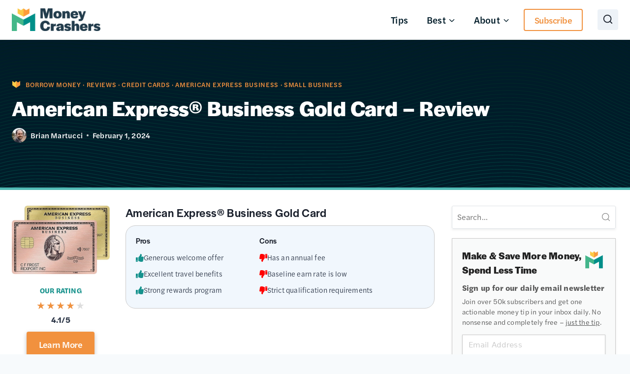

--- FILE ---
content_type: text/html; charset=UTF-8
request_url: https://www.moneycrashers.com/american-express-business-gold-rewards-review/
body_size: 38335
content:
<!doctype html>
<html lang="en-US" class="no-js" itemtype="https://schema.org/Blog" itemscope>
<head>
	<meta charset="UTF-8">
	<meta name="viewport" content="width=device-width, initial-scale=1, minimum-scale=1">
	<title>American Express Business Gold Card Review</title>
<style>.flying-press-lazy-bg{background-image:none!important;}</style>
<link rel='preload' href='https://www.moneycrashers.com/wp-content/uploads/2025/10/fingerprintq46-down.svg' as='image' fetchpriority='high' />
<link rel='preload' href='https://www.moneycrashers.com/wp-content/uploads/2025/09/MCLogo-color-800.png' as='image' imagesrcset='https://www.moneycrashers.com/wp-content/uploads/2025/09/MCLogo-color-800.png 800w, https://www.moneycrashers.com/wp-content/uploads/2025/09/MCLogo-color-800-150x39@2x.png 300w, https://www.moneycrashers.com/wp-content/uploads/2025/09/MCLogo-color-800-150x39.png 150w, https://www.moneycrashers.com/wp-content/uploads/2025/09/MCLogo-color-800-768x199.png 768w, https://www.moneycrashers.com/wp-content/uploads/2025/09/MCLogo-color-800-232x60.png 232w' imagesizes='(max-width: 800px) 100vw, 800px'/>
<link rel='preload' href='https://www.moneycrashers.com/wp-content/cache/flying-press/gravatar-c2178be6eb17.png' as='image' imagesrcset='https://www.moneycrashers.com/wp-content/cache/flying-press/gravatar-a115b404df0a.png 2x' imagesizes=''/>
<link rel='preload' href='https://www.moneycrashers.com/wp-content/uploads/2021/04/amex-business-gold.jpeg' as='image' imagesrcset='https://www.moneycrashers.com/wp-content/uploads/2021/04/amex-business-gold.jpeg 552w, https://www.moneycrashers.com/wp-content/uploads/2021/04/amex-business-gold-150x105@2x.jpeg 300w, https://www.moneycrashers.com/wp-content/uploads/2021/04/amex-business-gold-150x105.jpeg 150w' imagesizes='auto, (max-width: 552px) 100vw, 552px'/>
<link rel='preload' href='/wp-content/uploads/2025/12/thumbs-up.svg' as='image' imagesrcset='' imagesizes=''/>
<link rel='preload' href='/wp-content/uploads/2025/12/thumbs-down.svg' as='image' imagesrcset='' imagesizes=''/>
<link rel='preload' href='https://www.moneycrashers.com/wp-content/uploads/2026/01/mc-logo-icon.svg' as='image' imagesrcset='' imagesizes=''/>

<meta name="dlm-version" content="5.1.6"><meta name="robots" content="max-snippet:-1,max-image-preview:large,max-video-preview:-1" />
<link rel="canonical" href="https://www.moneycrashers.com/american-express-business-gold-rewards-review/" />
<meta name="description" content="Learn more about the Business Gold Rewards Card from American Express OPEN, a great option if you want to earn rewards for business expenses and travel." />
<meta property="og:type" content="article" />
<meta property="og:locale" content="en_US" />
<meta property="og:site_name" content="Money Crashers" />
<meta property="og:title" content="American Express Business Gold Card Review" />
<meta property="og:description" content="Learn more about the Business Gold Rewards Card from American Express OPEN, a great option if you want to earn rewards for business expenses and travel." />
<meta property="og:url" content="https://www.moneycrashers.com/american-express-business-gold-rewards-review/" />
<meta property="og:image" content="https://www.moneycrashers.com/wp-content/uploads/2021/04/amex-business-gold.jpeg" />
<meta property="og:image:width" content="552" />
<meta property="og:image:height" content="385" />
<meta property="og:image:alt" content="Amex Business Gold" />
<meta property="article:published_time" content="2024-02-01" />
<meta property="article:modified_time" content="2026-01-06" />
<meta name="twitter:card" content="summary_large_image" />
<meta name="twitter:title" content="American Express Business Gold Card Review" />
<meta name="twitter:description" content="Learn more about the Business Gold Rewards Card from American Express OPEN, a great option if you want to earn rewards for business expenses and travel." />
<meta name="twitter:image" content="https://www.moneycrashers.com/wp-content/uploads/2021/04/amex-business-gold.jpeg" />
<meta name="twitter:image:alt" content="Amex Business Gold" />
<script type="application/ld+json">{"@context":"https://schema.org","@graph":[{"@type":"WebSite","@id":"https://www.moneycrashers.com/#/schema/WebSite","url":"https://www.moneycrashers.com/","name":"Money Crashers","description":"Turn the Tables on Money","inLanguage":"en-US","potentialAction":{"@type":"SearchAction","target":{"@type":"EntryPoint","urlTemplate":"https://www.moneycrashers.com/search/{search_term_string}/"},"query-input":"required name=search_term_string"},"publisher":{"@type":"Organization","@id":"https://www.moneycrashers.com/#/schema/Organization","name":"Money Crashers","url":"https://www.moneycrashers.com/","logo":{"@type":"ImageObject","url":"http://a1b5421def.nxcli.io/wp-content/uploads/2018/09/mc-logo-full.png","contentUrl":"http://a1b5421def.nxcli.io/wp-content/uploads/2018/09/mc-logo-full.png","width":1081,"height":278,"contentSize":"13060"}}},{"@type":"WebPage","@id":"https://www.moneycrashers.com/american-express-business-gold-rewards-review/","url":"https://www.moneycrashers.com/american-express-business-gold-rewards-review/","name":"American Express Business Gold Card Review","description":"Learn more about the Business Gold Rewards Card from American Express OPEN, a great option if you want to earn rewards for business expenses and travel.","inLanguage":"en-US","isPartOf":{"@id":"https://www.moneycrashers.com/#/schema/WebSite"},"breadcrumb":{"@type":"BreadcrumbList","@id":"https://www.moneycrashers.com/#/schema/BreadcrumbList","itemListElement":[{"@type":"ListItem","position":1,"item":"https://www.moneycrashers.com/","name":"Money Crashers"},{"@type":"ListItem","position":2,"item":"https://www.moneycrashers.com/make-money/","name":"Make Money"},{"@type":"ListItem","position":3,"item":"https://www.moneycrashers.com/make-money/small-business/","name":"Small Business"},{"@type":"ListItem","position":4,"name":"American Express Business Gold Card Review"}]},"potentialAction":{"@type":"ReadAction","target":"https://www.moneycrashers.com/american-express-business-gold-rewards-review/"},"datePublished":"2024-02-01","dateModified":"2026-01-06","author":{"@type":"Person","@id":"https://www.moneycrashers.com/#/schema/Person/1fb4f47b4e831f520905c352f988f95c","name":"Brian Martucci","description":"Brian Martucci writes about credit cards, banking, insurance, travel, and more. When he&#039;s not investigating time- and money-saving strategies for Money Crashers readers, you can find him exploring his favorite trails or sampling a new cuisine."}}]}</script>
<script type="application/ld+json">{"@context":"https://schema.org","@type":"Article","mainEntityOfPage":{"@type":"WebPage","@id":"https://www.moneycrashers.com/american-express-business-gold-rewards-review/"},"headline":"American Express® Business Gold Card - Review","image":"https://www.moneycrashers.com/wp-content/uploads/2021/04/amex-business-gold.jpeg","datePublished":"2024-02-01","dateModified":"2026-01-06","author":{"@type":"Person","name":"Brian Martucci","url":"https://www.moneycrashers.com/author/brianmartucci/"},"publisher":{"@type":"Organization","name":"Money Crashers","logo":{"@type":"ImageObject","url":"https://www.moneycrashers.com/wp-content/uploads/2025/09/MCLogo-color-800-232x60.png","width":232,"height":60}},"description":"Learn more about the Business Gold Rewards Card from American Express OPEN, a great option if you want to earn rewards for business expenses and travel."}</script>
<link rel='dns-prefetch' href='//cdn.usefathom.com' />
<link rel='dns-prefetch' href='//use.typekit.net' />
			<script defer src="data:text/javascript,document.documentElement.classList.remove%28%20%27no-js%27%20%29%3B"></script>
			<!-- www.moneycrashers.com is managing ads with Advanced Ads 2.0.16 – https://wpadvancedads.com/ --><script id="money-ready" defer src="data:text/javascript,window.advanced_ads_ready%3Dfunction%28e%2Ca%29%7Ba%3Da%7C%7C%22complete%22%3Bvar%20d%3Dfunction%28e%29%7Breturn%22interactive%22%3D%3D%3Da%3F%22loading%22%21%3D%3De%3A%22complete%22%3D%3D%3De%7D%3Bd%28document.readyState%29%3Fe%28%29%3Adocument.addEventListener%28%22readystatechange%22%2C%28function%28a%29%7Bd%28a.target.readyState%29%26%26e%28%29%7D%29%2C%7Bonce%3A%22interactive%22%3D%3D%3Da%7D%29%7D%2Cwindow.advanced_ads_ready_queue%3Dwindow.advanced_ads_ready_queue%7C%7C%5B%5D%3B"></script>
		<style id='wp-img-auto-sizes-contain-inline-css'>img:is([sizes=auto i],[sizes^="auto," i]){contain-intrinsic-size:3000px 1500px}
/*# sourceURL=wp-img-auto-sizes-contain-inline-css */</style>
<style id='kadence-blocks-advancedheading-inline-css'>.wp-block-kadence-advancedheading mark{background:transparent;border-style:solid;border-width:0}
	.wp-block-kadence-advancedheading mark.kt-highlight{color:#f76a0c;}
	.kb-adv-heading-icon{display: inline-flex;justify-content: center;align-items: center;}
	.is-layout-constrained > .kb-advanced-heading-link {display: block;}.wp-block-kadence-advancedheading.has-background{padding: 0;}	.single-content .kadence-advanced-heading-wrapper h1,
	.single-content .kadence-advanced-heading-wrapper h2,
	.single-content .kadence-advanced-heading-wrapper h3,
	.single-content .kadence-advanced-heading-wrapper h4,
	.single-content .kadence-advanced-heading-wrapper h5,
	.single-content .kadence-advanced-heading-wrapper h6 {margin: 1.5em 0 .5em;}
	.single-content .kadence-advanced-heading-wrapper+* { margin-top:0;}.kb-screen-reader-text{position:absolute;width:1px;height:1px;padding:0;margin:-1px;overflow:hidden;clip:rect(0,0,0,0);}
/*# sourceURL=kadence-blocks-advancedheading-inline-css */</style>
<link rel='stylesheet' id='kadence-blocks-rowlayout-css' href='https://www.moneycrashers.com/wp-content/plugins/kadence-blocks/dist/style-blocks-rowlayout.css?ver=3.5.32' media='all' />
<link rel='stylesheet' id='kadence-blocks-column-css' href='https://www.moneycrashers.com/wp-content/plugins/kadence-blocks/dist/style-blocks-column.css?ver=3.5.32' media='all' />
<link rel='stylesheet' id='kadence-blocks-image-css' href='https://www.moneycrashers.com/wp-content/plugins/kadence-blocks/dist/style-blocks-image.css?ver=3.5.32' media='all' />
<link rel='stylesheet' id='kadence-blocks-advancedbtn-css' href='https://www.moneycrashers.com/wp-content/plugins/kadence-blocks/dist/style-blocks-advancedbtn.css?ver=3.5.32' media='all' />
<link rel='stylesheet' id='kadence-blocks-pro-modal-css' href='https://www.moneycrashers.com/wp-content/plugins/kadence-blocks-pro/dist/style-blocks-modal.css?ver=2.8.8' media='all' />
<link rel='stylesheet' id='kadence-blocks-spacer-css' href='https://www.moneycrashers.com/wp-content/plugins/kadence-blocks/dist/style-blocks-spacer.css?ver=3.5.32' media='all' />
<style id='wp-block-library-inline-css'>:root{--wp-block-synced-color:#7a00df;--wp-block-synced-color--rgb:122,0,223;--wp-bound-block-color:var(--wp-block-synced-color);--wp-editor-canvas-background:#ddd;--wp-admin-theme-color:#007cba;--wp-admin-theme-color--rgb:0,124,186;--wp-admin-theme-color-darker-10:#006ba1;--wp-admin-theme-color-darker-10--rgb:0,107,160.5;--wp-admin-theme-color-darker-20:#005a87;--wp-admin-theme-color-darker-20--rgb:0,90,135;--wp-admin-border-width-focus:2px}@media (min-resolution:192dpi){:root{--wp-admin-border-width-focus:1.5px}}.wp-element-button{cursor:pointer}:root .has-very-light-gray-background-color{background-color:#eee}:root .has-very-dark-gray-background-color{background-color:#313131}:root .has-very-light-gray-color{color:#eee}:root .has-very-dark-gray-color{color:#313131}:root .has-vivid-green-cyan-to-vivid-cyan-blue-gradient-background{background:linear-gradient(135deg,#00d084,#0693e3)}:root .has-purple-crush-gradient-background{background:linear-gradient(135deg,#34e2e4,#4721fb 50%,#ab1dfe)}:root .has-hazy-dawn-gradient-background{background:linear-gradient(135deg,#faaca8,#dad0ec)}:root .has-subdued-olive-gradient-background{background:linear-gradient(135deg,#fafae1,#67a671)}:root .has-atomic-cream-gradient-background{background:linear-gradient(135deg,#fdd79a,#004a59)}:root .has-nightshade-gradient-background{background:linear-gradient(135deg,#330968,#31cdcf)}:root .has-midnight-gradient-background{background:linear-gradient(135deg,#020381,#2874fc)}:root{--wp--preset--font-size--normal:16px;--wp--preset--font-size--huge:42px}.has-regular-font-size{font-size:1em}.has-larger-font-size{font-size:2.625em}.has-normal-font-size{font-size:var(--wp--preset--font-size--normal)}.has-huge-font-size{font-size:var(--wp--preset--font-size--huge)}.has-text-align-center{text-align:center}.has-text-align-left{text-align:left}.has-text-align-right{text-align:right}.has-fit-text{white-space:nowrap!important}#end-resizable-editor-section{display:none}.aligncenter{clear:both}.items-justified-left{justify-content:flex-start}.items-justified-center{justify-content:center}.items-justified-right{justify-content:flex-end}.items-justified-space-between{justify-content:space-between}.screen-reader-text{border:0;clip-path:inset(50%);height:1px;margin:-1px;overflow:hidden;padding:0;position:absolute;width:1px;word-wrap:normal!important}.screen-reader-text:focus{background-color:#ddd;clip-path:none;color:#444;display:block;font-size:1em;height:auto;left:5px;line-height:normal;padding:15px 23px 14px;text-decoration:none;top:5px;width:auto;z-index:100000}html :where(.has-border-color){border-style:solid}html :where([style*=border-top-color]){border-top-style:solid}html :where([style*=border-right-color]){border-right-style:solid}html :where([style*=border-bottom-color]){border-bottom-style:solid}html :where([style*=border-left-color]){border-left-style:solid}html :where([style*=border-width]){border-style:solid}html :where([style*=border-top-width]){border-top-style:solid}html :where([style*=border-right-width]){border-right-style:solid}html :where([style*=border-bottom-width]){border-bottom-style:solid}html :where([style*=border-left-width]){border-left-style:solid}html :where(img[class*=wp-image-]){height:auto;max-width:100%}:where(figure){margin:0 0 1em}html :where(.is-position-sticky){--wp-admin--admin-bar--position-offset:var(--wp-admin--admin-bar--height,0px)}@media screen and (max-width:600px){html :where(.is-position-sticky){--wp-admin--admin-bar--position-offset:0px}}

/*# sourceURL=wp-block-library-inline-css */</style><style id='wp-block-heading-inline-css'>h1:where(.wp-block-heading).has-background,h2:where(.wp-block-heading).has-background,h3:where(.wp-block-heading).has-background,h4:where(.wp-block-heading).has-background,h5:where(.wp-block-heading).has-background,h6:where(.wp-block-heading).has-background{padding:1.25em 2.375em}h1.has-text-align-left[style*=writing-mode]:where([style*=vertical-lr]),h1.has-text-align-right[style*=writing-mode]:where([style*=vertical-rl]),h2.has-text-align-left[style*=writing-mode]:where([style*=vertical-lr]),h2.has-text-align-right[style*=writing-mode]:where([style*=vertical-rl]),h3.has-text-align-left[style*=writing-mode]:where([style*=vertical-lr]),h3.has-text-align-right[style*=writing-mode]:where([style*=vertical-rl]),h4.has-text-align-left[style*=writing-mode]:where([style*=vertical-lr]),h4.has-text-align-right[style*=writing-mode]:where([style*=vertical-rl]),h5.has-text-align-left[style*=writing-mode]:where([style*=vertical-lr]),h5.has-text-align-right[style*=writing-mode]:where([style*=vertical-rl]),h6.has-text-align-left[style*=writing-mode]:where([style*=vertical-lr]),h6.has-text-align-right[style*=writing-mode]:where([style*=vertical-rl]){rotate:180deg}
/*# sourceURL=https://www.moneycrashers.com/wp-includes/blocks/heading/style.min.css */</style>
<style id='wp-block-list-inline-css'>ol,ul{box-sizing:border-box}:root :where(.wp-block-list.has-background){padding:1.25em 2.375em}
/*# sourceURL=https://www.moneycrashers.com/wp-includes/blocks/list/style.min.css */</style>
<style id='wp-block-post-terms-inline-css'>.wp-block-post-terms{box-sizing:border-box}.wp-block-post-terms .wp-block-post-terms__separator{white-space:pre-wrap}
/*# sourceURL=https://www.moneycrashers.com/wp-includes/blocks/post-terms/style.min.css */</style>
<style id='wp-block-paragraph-inline-css'>.is-small-text{font-size:.875em}.is-regular-text{font-size:1em}.is-large-text{font-size:2.25em}.is-larger-text{font-size:3em}.has-drop-cap:not(:focus):first-letter{float:left;font-size:8.4em;font-style:normal;font-weight:100;line-height:.68;margin:.05em .1em 0 0;text-transform:uppercase}body.rtl .has-drop-cap:not(:focus):first-letter{float:none;margin-left:.1em}p.has-drop-cap.has-background{overflow:hidden}:root :where(p.has-background){padding:1.25em 2.375em}:where(p.has-text-color:not(.has-link-color)) a{color:inherit}p.has-text-align-left[style*="writing-mode:vertical-lr"],p.has-text-align-right[style*="writing-mode:vertical-rl"]{rotate:180deg}
/*# sourceURL=https://www.moneycrashers.com/wp-includes/blocks/paragraph/style.min.css */</style>
<style id='wp-block-separator-inline-css'>@charset "UTF-8";.wp-block-separator{border:none;border-top:2px solid}:root :where(.wp-block-separator.is-style-dots){height:auto;line-height:1;text-align:center}:root :where(.wp-block-separator.is-style-dots):before{color:currentColor;content:"···";font-family:serif;font-size:1.5em;letter-spacing:2em;padding-left:2em}.wp-block-separator.is-style-dots{background:none!important;border:none!important}
/*# sourceURL=https://www.moneycrashers.com/wp-includes/blocks/separator/style.min.css */</style>
<style id='wp-block-table-inline-css'>.wp-block-table{overflow-x:auto}.wp-block-table table{border-collapse:collapse;width:100%}.wp-block-table thead{border-bottom:3px solid}.wp-block-table tfoot{border-top:3px solid}.wp-block-table td,.wp-block-table th{border:1px solid;padding:.5em}.wp-block-table .has-fixed-layout{table-layout:fixed;width:100%}.wp-block-table .has-fixed-layout td,.wp-block-table .has-fixed-layout th{word-break:break-word}.wp-block-table.aligncenter,.wp-block-table.alignleft,.wp-block-table.alignright{display:table;width:auto}.wp-block-table.aligncenter td,.wp-block-table.aligncenter th,.wp-block-table.alignleft td,.wp-block-table.alignleft th,.wp-block-table.alignright td,.wp-block-table.alignright th{word-break:break-word}.wp-block-table .has-subtle-light-gray-background-color{background-color:#f3f4f5}.wp-block-table .has-subtle-pale-green-background-color{background-color:#e9fbe5}.wp-block-table .has-subtle-pale-blue-background-color{background-color:#e7f5fe}.wp-block-table .has-subtle-pale-pink-background-color{background-color:#fcf0ef}.wp-block-table.is-style-stripes{background-color:initial;border-collapse:inherit;border-spacing:0}.wp-block-table.is-style-stripes tbody tr:nth-child(odd){background-color:#f0f0f0}.wp-block-table.is-style-stripes.has-subtle-light-gray-background-color tbody tr:nth-child(odd){background-color:#f3f4f5}.wp-block-table.is-style-stripes.has-subtle-pale-green-background-color tbody tr:nth-child(odd){background-color:#e9fbe5}.wp-block-table.is-style-stripes.has-subtle-pale-blue-background-color tbody tr:nth-child(odd){background-color:#e7f5fe}.wp-block-table.is-style-stripes.has-subtle-pale-pink-background-color tbody tr:nth-child(odd){background-color:#fcf0ef}.wp-block-table.is-style-stripes td,.wp-block-table.is-style-stripes th{border-color:#0000}.wp-block-table.is-style-stripes{border-bottom:1px solid #f0f0f0}.wp-block-table .has-border-color td,.wp-block-table .has-border-color th,.wp-block-table .has-border-color tr,.wp-block-table .has-border-color>*{border-color:inherit}.wp-block-table table[style*=border-top-color] tr:first-child,.wp-block-table table[style*=border-top-color] tr:first-child td,.wp-block-table table[style*=border-top-color] tr:first-child th,.wp-block-table table[style*=border-top-color]>*,.wp-block-table table[style*=border-top-color]>* td,.wp-block-table table[style*=border-top-color]>* th{border-top-color:inherit}.wp-block-table table[style*=border-top-color] tr:not(:first-child){border-top-color:initial}.wp-block-table table[style*=border-right-color] td:last-child,.wp-block-table table[style*=border-right-color] th,.wp-block-table table[style*=border-right-color] tr,.wp-block-table table[style*=border-right-color]>*{border-right-color:inherit}.wp-block-table table[style*=border-bottom-color] tr:last-child,.wp-block-table table[style*=border-bottom-color] tr:last-child td,.wp-block-table table[style*=border-bottom-color] tr:last-child th,.wp-block-table table[style*=border-bottom-color]>*,.wp-block-table table[style*=border-bottom-color]>* td,.wp-block-table table[style*=border-bottom-color]>* th{border-bottom-color:inherit}.wp-block-table table[style*=border-bottom-color] tr:not(:last-child){border-bottom-color:initial}.wp-block-table table[style*=border-left-color] td:first-child,.wp-block-table table[style*=border-left-color] th,.wp-block-table table[style*=border-left-color] tr,.wp-block-table table[style*=border-left-color]>*{border-left-color:inherit}.wp-block-table table[style*=border-style] td,.wp-block-table table[style*=border-style] th,.wp-block-table table[style*=border-style] tr,.wp-block-table table[style*=border-style]>*{border-style:inherit}.wp-block-table table[style*=border-width] td,.wp-block-table table[style*=border-width] th,.wp-block-table table[style*=border-width] tr,.wp-block-table table[style*=border-width]>*{border-style:inherit;border-width:inherit}
/*# sourceURL=https://www.moneycrashers.com/wp-includes/blocks/table/style.min.css */</style>

<style id='classic-theme-styles-inline-css'>/*! This file is auto-generated */
.wp-block-button__link{color:#fff;background-color:#32373c;border-radius:9999px;box-shadow:none;text-decoration:none;padding:calc(.667em + 2px) calc(1.333em + 2px);font-size:1.125em}.wp-block-file__button{background:#32373c;color:#fff;text-decoration:none}
/*# sourceURL=/wp-includes/css/classic-themes.min.css */</style>
<link rel='stylesheet' id='kadence-global-css' href='https://www.moneycrashers.com/wp-content/themes/kadence/assets/css/global.min.css?ver=1.4.3' media='all' />
<style id='kadence-global-inline-css'>/* Kadence Base CSS */
:root{--global-palette1:#f1913e;--global-palette2:#2B6CB0;--global-palette3:#1A202C;--global-palette4:#2D3748;--global-palette5:#4A5568;--global-palette6:#718096;--global-palette7:#EDF2F7;--global-palette8:#F7FAFC;--global-palette9:#FFFFFF;--global-palette10:oklch(from var(--global-palette1) calc(l + 0.10 * (1 - l)) calc(c * 1.00) calc(h + 180) / 100%);--global-palette11:#13612e;--global-palette12:#1159af;--global-palette13:#b82105;--global-palette14:#f7630c;--global-palette15:#f5a524;--global-palette9rgb:255, 255, 255;--global-palette-highlight:#3182ce;--global-palette-highlight-alt:var(--global-palette2);--global-palette-highlight-alt2:var(--global-palette9);--global-palette-btn-bg:var(--global-palette1);--global-palette-btn-bg-hover:#ffc571;--global-palette-btn:var(--global-palette9);--global-palette-btn-hover:var(--global-palette9);--global-palette-btn-sec-bg:#243d4c;--global-palette-btn-sec-bg-hover:#99b3c5;--global-palette-btn-sec:var(--global-palette9);--global-palette-btn-sec-hover:var(--global-palette9);--global-body-font-family:halyard-text;--global-heading-font-family:halyard-display;--global-primary-nav-font-family:inherit;--global-fallback-font:sans-serif;--global-display-fallback-font:sans-serif;--global-content-width:1290px;--global-content-wide-width:calc(1290px + 230px);--global-content-narrow-width:842px;--global-content-edge-padding:1.5rem;--global-content-boxed-padding:2rem;--global-calc-content-width:calc(1290px - var(--global-content-edge-padding) - var(--global-content-edge-padding) );--wp--style--global--content-size:var(--global-calc-content-width);}.wp-site-blocks{--global-vw:calc( 100vw - ( 0.5 * var(--scrollbar-offset)));}body{background:var(--global-palette8);}body, input, select, optgroup, textarea{font-style:normal;font-weight:300;font-size:19px;line-height:1.55em;letter-spacing:0.011em;font-family:var(--global-body-font-family);color:var(--global-palette4);}.content-bg, body.content-style-unboxed .site{background:var(--global-palette9);}h1,h2,h3,h4,h5,h6{font-family:var(--global-heading-font-family);}h1{font-style:normal;font-weight:700;font-size:44px;line-height:1.11em;letter-spacing:0.009em;font-family:halyard-display;color:var(--global-palette3);}h2{font-style:normal;font-weight:500;font-size:32px;line-height:1.22em;letter-spacing:0.019em;font-family:halyard-display;color:var(--global-palette3);}h3{font-style:normal;font-weight:500;font-size:24px;line-height:1.17em;letter-spacing:0.018em;font-family:halyard-display;color:var(--global-palette3);}h4{font-style:normal;font-weight:700;font-size:19px;line-height:1.5em;letter-spacing:0.011em;font-family:halyard-text;color:var(--global-palette3);}h5{font-style:normal;font-weight:500;font-size:16px;line-height:1.25em;letter-spacing:0.012em;font-family:halyard-display;color:var(--global-palette3);}h6{font-style:normal;font-weight:500;font-size:14px;line-height:1.25em;letter-spacing:0.057em;font-family:halyard-text;color:var(--global-palette3);}@media all and (max-width: 767px){h1{font-size:36px;letter-spacing:0.011em;}h2{font-size:32px;line-height:1.12em;letter-spacing:0.019em;}}.entry-hero .kadence-breadcrumbs{max-width:1290px;}.site-container, .site-header-row-layout-contained, .site-footer-row-layout-contained, .entry-hero-layout-contained, .comments-area, .alignfull > .wp-block-cover__inner-container, .alignwide > .wp-block-cover__inner-container{max-width:var(--global-content-width);}.content-width-narrow .content-container.site-container, .content-width-narrow .hero-container.site-container{max-width:var(--global-content-narrow-width);}@media all and (min-width: 1520px){.wp-site-blocks .content-container  .alignwide{margin-left:-115px;margin-right:-115px;width:unset;max-width:unset;}}@media all and (min-width: 1102px){.content-width-narrow .wp-site-blocks .content-container .alignwide{margin-left:-130px;margin-right:-130px;width:unset;max-width:unset;}}.content-style-boxed .wp-site-blocks .entry-content .alignwide{margin-left:calc( -1 * var( --global-content-boxed-padding ) );margin-right:calc( -1 * var( --global-content-boxed-padding ) );}.content-area{margin-top:2rem;margin-bottom:2rem;}@media all and (max-width: 1024px){.content-area{margin-top:3rem;margin-bottom:3rem;}}@media all and (max-width: 767px){.content-area{margin-top:2rem;margin-bottom:2rem;}}@media all and (max-width: 1024px){:root{--global-content-boxed-padding:2rem;}}@media all and (max-width: 767px){:root{--global-content-boxed-padding:1.5rem;}}.entry-content-wrap{padding:2rem;}@media all and (max-width: 1024px){.entry-content-wrap{padding:2rem;}}@media all and (max-width: 767px){.entry-content-wrap{padding:1.5rem;}}.entry.single-entry{box-shadow:0px 15px 15px -10px rgba(0,0,0,0);}.entry.loop-entry{box-shadow:0px 15px 15px -10px rgba(0,0,0,0);}.loop-entry .entry-content-wrap{padding:2rem;}@media all and (max-width: 1024px){.loop-entry .entry-content-wrap{padding:2rem;}}@media all and (max-width: 767px){.loop-entry .entry-content-wrap{padding:1.5rem;}}.primary-sidebar.widget-area .widget{margin-bottom:1em;color:var(--global-palette4);}.primary-sidebar.widget-area .widget-title{font-weight:700;font-size:20px;line-height:1.5;color:var(--global-palette3);}button, .button, .wp-block-button__link, input[type="button"], input[type="reset"], input[type="submit"], .fl-button, .elementor-button-wrapper .elementor-button, .wc-block-components-checkout-place-order-button, .wc-block-cart__submit{font-style:normal;font-weight:500;font-size:18px;line-height:1.2;letter-spacing:-0.5px;font-family:halyard-text;border-radius:4px;padding:15px 25px 15px 25px;box-shadow:0px 3px 8px 0px rgba(0,0,0,0.25);}.wp-block-button.is-style-outline .wp-block-button__link{padding:15px 25px 15px 25px;}button:hover, button:focus, button:active, .button:hover, .button:focus, .button:active, .wp-block-button__link:hover, .wp-block-button__link:focus, .wp-block-button__link:active, input[type="button"]:hover, input[type="button"]:focus, input[type="button"]:active, input[type="reset"]:hover, input[type="reset"]:focus, input[type="reset"]:active, input[type="submit"]:hover, input[type="submit"]:focus, input[type="submit"]:active, .elementor-button-wrapper .elementor-button:hover, .elementor-button-wrapper .elementor-button:focus, .elementor-button-wrapper .elementor-button:active, .wc-block-cart__submit:hover{box-shadow:0px 4px 8px 0px rgba(21,22,25,0.12);}.kb-button.kb-btn-global-outline.kb-btn-global-inherit{padding-top:calc(15px - 2px);padding-right:calc(25px - 2px);padding-bottom:calc(15px - 2px);padding-left:calc(25px - 2px);}button.button-style-secondary, .button.button-style-secondary, .wp-block-button__link.button-style-secondary, input[type="button"].button-style-secondary, input[type="reset"].button-style-secondary, input[type="submit"].button-style-secondary, .fl-button.button-style-secondary, .elementor-button-wrapper .elementor-button.button-style-secondary, .wc-block-components-checkout-place-order-button.button-style-secondary, .wc-block-cart__submit.button-style-secondary{font-style:normal;font-weight:500;font-size:18px;line-height:1.2;letter-spacing:-0.5px;font-family:halyard-text;box-shadow:0px 3px 8px 0px rgba(0,0,0,0.25);}button.button-style-secondary:hover, button.button-style-secondary:focus, button.button-style-secondary:active, .button.button-style-secondary:hover, .button.button-style-secondary:focus, .button.button-style-secondary:active, .wp-block-button__link.button-style-secondary:hover, .wp-block-button__link.button-style-secondary:focus, .wp-block-button__link.button-style-secondary:active, input[type="button"].button-style-secondary:hover, input[type="button"].button-style-secondary:focus, input[type="button"].button-style-secondary:active, input[type="reset"].button-style-secondary:hover, input[type="reset"].button-style-secondary:focus, input[type="reset"].button-style-secondary:active, input[type="submit"].button-style-secondary:hover, input[type="submit"].button-style-secondary:focus, input[type="submit"].button-style-secondary:active, .elementor-button-wrapper .elementor-button.button-style-secondary:hover, .elementor-button-wrapper .elementor-button.button-style-secondary:focus, .elementor-button-wrapper .elementor-button.button-style-secondary:active, .wc-block-cart__submit.button-style-secondary:hover{box-shadow:0px 4px 8px 0px rgba(21,22,25,0.12);}.button.button-style-outline, .wp-block-button.is-style-outline .wp-block-button__link, .wp-block-button.is-style-outline .wp-element-button, .button.kb-btn-global-outline:not(.has-text-color){border-color:var(--global-palette1);}.button.button-style-outline:hover, .wp-block-button.is-style-outline .wp-block-button__link:hover, .wp-block-button.is-style-outline .wp-element-button:hover, .button.kb-btn-global-outline:not(.has-text-color):hover, .button.button-style-outline:active, .wp-block-button.is-style-outline .wp-block-button__link:active, .wp-block-button.is-style-outline .wp-element-button:active, .button.kb-btn-global-outline:not(.has-text-color):active, .button.button-style-outline:focus, .wp-block-button.is-style-outline .wp-block-button__link:focus, .wp-block-button.is-style-outline .wp-element-button:focus, .button.kb-btn-global-outline:not(.has-text-color):focus{border-color:#ffc571;}@media all and (max-width: 1024px){.button.button-style-outline, .wp-block-button.is-style-outline .wp-block-button__link, .wp-block-button.is-style-outline .wp-element-button, .button.kb-btn-global-outline:not(.has-text-color){border-color:var(--global-palette1);}}@media all and (max-width: 767px){.button.button-style-outline, .wp-block-button.is-style-outline .wp-block-button__link, .wp-block-button.is-style-outline .wp-element-button, .button.kb-btn-global-outline:not(.has-text-color){border-color:var(--global-palette1);}}@media all and (min-width: 1025px){.transparent-header .entry-hero .entry-hero-container-inner{padding-top:80px;}}@media all and (max-width: 1024px){.mobile-transparent-header .entry-hero .entry-hero-container-inner{padding-top:80px;}}@media all and (max-width: 767px){.mobile-transparent-header .entry-hero .entry-hero-container-inner{padding-top:80px;}}body.single .entry-related{background:var(--global-palette7);}.wp-site-blocks .post-title h1{font-style:normal;line-height:1.2;color:#ffffff;}.post-title .entry-taxonomies, .post-title .entry-taxonomies a{font-style:normal;font-weight:500;color:#f1913f;}.post-title .entry-taxonomies .category-style-pill a{background:#f1913f;}.post-title .entry-meta{font-style:normal;font-weight:400;color:#ffffff;}.post-hero-section .entry-hero-container-inner{background-color:#001c29;background-image:url('https://www.moneycrashers.com/wp-content/uploads/2025/10/fingerprintq46-down.svg');background-repeat:repeat-x;background-position:0% 50%;background-size:auto;background-attachment:scroll;border-bottom:5px solid #50bab5;}.entry-hero.post-hero-section .entry-header{min-height:300px;}.loop-entry.type-post h2.entry-title{font-style:normal;font-size:clamp(24px, 1.412rem + 0.3756vw, 28px);color:var(--global-palette4);}@media all and (max-width: 767px){.loop-entry.type-post h2.entry-title{font-size:24px;}}.loop-entry.type-post .entry-taxonomies{font-style:normal;}.loop-entry.type-post .entry-taxonomies, .loop-entry.type-post .entry-taxonomies a{color:#16928e;}.loop-entry.type-post .entry-taxonomies .category-style-pill a{background:#16928e;}
/* Kadence Header CSS */
@media all and (max-width: 1024px){.mobile-transparent-header #masthead{position:absolute;left:0px;right:0px;z-index:100;}.kadence-scrollbar-fixer.mobile-transparent-header #masthead{right:var(--scrollbar-offset,0);}.mobile-transparent-header #masthead, .mobile-transparent-header .site-top-header-wrap .site-header-row-container-inner, .mobile-transparent-header .site-main-header-wrap .site-header-row-container-inner, .mobile-transparent-header .site-bottom-header-wrap .site-header-row-container-inner{background:transparent;}.site-header-row-tablet-layout-fullwidth, .site-header-row-tablet-layout-standard{padding:0px;}}@media all and (min-width: 1025px){.transparent-header #masthead{position:absolute;left:0px;right:0px;z-index:100;}.transparent-header.kadence-scrollbar-fixer #masthead{right:var(--scrollbar-offset,0);}.transparent-header #masthead, .transparent-header .site-top-header-wrap .site-header-row-container-inner, .transparent-header .site-main-header-wrap .site-header-row-container-inner, .transparent-header .site-bottom-header-wrap .site-header-row-container-inner{background:transparent;}}.site-branding a.brand img{max-width:180px;}.site-branding a.brand img.svg-logo-image{width:180px;}@media all and (max-width: 767px){.site-branding a.brand img{max-width:180px;}.site-branding a.brand img.svg-logo-image{width:180px;}}.site-branding{padding:0px 0px 0px 0px;}#masthead, #masthead .kadence-sticky-header.item-is-fixed:not(.item-at-start):not(.site-header-row-container):not(.site-main-header-wrap), #masthead .kadence-sticky-header.item-is-fixed:not(.item-at-start) > .site-header-row-container-inner{background:#ffffff;}.site-main-header-wrap .site-header-row-container-inner{border-bottom:1px solid #eeeeee;}.site-main-header-inner-wrap{min-height:80px;}.site-main-header-wrap.site-header-row-container.site-header-focus-item.site-header-row-layout-standard.kadence-sticky-header.item-is-fixed.item-is-stuck, .site-header-upper-inner-wrap.kadence-sticky-header.item-is-fixed.item-is-stuck, .site-header-inner-wrap.kadence-sticky-header.item-is-fixed.item-is-stuck, .site-top-header-wrap.site-header-row-container.site-header-focus-item.site-header-row-layout-standard.kadence-sticky-header.item-is-fixed.item-is-stuck, .site-bottom-header-wrap.site-header-row-container.site-header-focus-item.site-header-row-layout-standard.kadence-sticky-header.item-is-fixed.item-is-stuck{box-shadow:0px 2px 5px 0px rgba(0,0,0,0.08);}.header-navigation[class*="header-navigation-style-underline"] .header-menu-container.primary-menu-container>ul>li>a:after{width:calc( 100% - 2em);}.main-navigation .primary-menu-container > ul > li.menu-item > a{padding-left:calc(2em / 2);padding-right:calc(2em / 2);padding-top:0.6em;padding-bottom:0.6em;color:#001c29;}.main-navigation .primary-menu-container > ul > li.menu-item .dropdown-nav-special-toggle{right:calc(2em / 2);}.main-navigation .primary-menu-container > ul li.menu-item > a{font-style:normal;font-weight:500;}.main-navigation .primary-menu-container > ul > li.menu-item > a:hover{color:#36807d;}.main-navigation .primary-menu-container > ul > li.menu-item.current-menu-item > a{color:#001c29;}.header-navigation .header-menu-container ul ul.sub-menu, .header-navigation .header-menu-container ul ul.submenu{background:var(--global-palette9);box-shadow:0px 2px 13px 0px rgba(0,0,0,0.1);}.header-navigation .header-menu-container ul ul li.menu-item, .header-menu-container ul.menu > li.kadence-menu-mega-enabled > ul > li.menu-item > a{border-bottom:1px solid rgba(255,255,255,0.1);border-radius:0px 0px 0px 0px;}.header-navigation .header-menu-container ul ul li.menu-item > a{width:200px;padding-top:1em;padding-bottom:1em;color:#001c29;font-style:normal;font-weight:500;font-size:16px;line-height:1.2;}.header-navigation .header-menu-container ul ul li.menu-item > a:hover{color:var(--global-palette9);background:#243d4c;border-radius:0px 0px 0px 0px;}.header-navigation .header-menu-container ul ul li.menu-item.current-menu-item > a{color:#001c29;background:var(--global-palette9);border-radius:0px 0px 0px 0px;}.mobile-toggle-open-container .menu-toggle-open, .mobile-toggle-open-container .menu-toggle-open:focus{color:#013222;padding:0.4em 0.6em 0.4em 0.6em;font-size:14px;}.mobile-toggle-open-container .menu-toggle-open.menu-toggle-style-bordered{border:1px solid currentColor;}.mobile-toggle-open-container .menu-toggle-open .menu-toggle-icon{font-size:25px;}.mobile-toggle-open-container .menu-toggle-open:hover, .mobile-toggle-open-container .menu-toggle-open:focus-visible{color:#36807d;}.mobile-navigation ul li{font-style:normal;font-size:20px;line-height:1.2;}@media all and (max-width: 767px){.mobile-navigation ul li{font-size:18px;}}.mobile-navigation ul li a{padding-top:1em;padding-bottom:1em;}.mobile-navigation ul li > a, .mobile-navigation ul li.menu-item-has-children > .drawer-nav-drop-wrap{color:var(--global-palette8);}.mobile-navigation ul li.current-menu-item > a, .mobile-navigation ul li.current-menu-item.menu-item-has-children > .drawer-nav-drop-wrap{color:#36807d;}.mobile-navigation ul li.menu-item-has-children .drawer-nav-drop-wrap, .mobile-navigation ul li:not(.menu-item-has-children) a{border-bottom:1px solid rgba(255,255,255,0.1);}.mobile-navigation:not(.drawer-navigation-parent-toggle-true) ul li.menu-item-has-children .drawer-nav-drop-wrap button{border-left:1px solid rgba(255,255,255,0.1);}#mobile-drawer .drawer-inner, #mobile-drawer.popup-drawer-layout-fullwidth.popup-drawer-animation-slice .pop-portion-bg, #mobile-drawer.popup-drawer-layout-fullwidth.popup-drawer-animation-slice.pop-animated.show-drawer .drawer-inner{background:#011c29;}#mobile-drawer .drawer-header .drawer-toggle{padding:0.6em 0.15em 0.6em 0.15em;font-size:24px;}#main-header .header-button{font-style:normal;margin:0px 20px 0px 0px;border-radius:4px 4px 4px 4px;color:var(--global-palette1);background:var(--global-palette1);border:2px solid currentColor;border-color:var(--global-palette1);box-shadow:0px 0px 0px -7px rgba(0,0,0,0);}#main-header .header-button.button-size-custom{padding:10px 20px 10px 20px;}#main-header .header-button:hover{color:#ffc571;background:#11ae80;border-color:#ffc571;box-shadow:0px 0px 0px -7px rgba(0,0,0,0.1);}.search-toggle-open-container .search-toggle-open{background:var(--global-palette7);color:var(--global-palette3);padding:10px 10px 10px 10px;}.search-toggle-open-container .search-toggle-open.search-toggle-style-bordered{border:0px solid currentColor;}.search-toggle-open-container .search-toggle-open .search-toggle-icon{font-size:1.2em;}.search-toggle-open-container .search-toggle-open:hover, .search-toggle-open-container .search-toggle-open:focus{color:var(--global-palette9);background:#36807d;}#search-drawer .drawer-inner{background:rgba(9, 12, 16, 0.97);}
/* Kadence Footer CSS */
#colophon{background-color:var(--global-palette9);background-image:url('https://www.moneycrashers.com/wp-content/uploads/2025/10/footer-bg-2.svg');background-repeat:repeat;background-position:0% 0%;background-size:auto;background-attachment:scroll;}.site-middle-footer-wrap .site-footer-row-container-inner{border-top:1px none #eeeeee;}.site-middle-footer-inner-wrap{padding-top:50px;padding-bottom:40px;grid-column-gap:100px;grid-row-gap:100px;}.site-middle-footer-inner-wrap .widget{margin-bottom:30px;}.site-middle-footer-inner-wrap .widget-area .widget-title{font-style:normal;text-transform:capitalize;}.site-middle-footer-inner-wrap .site-footer-section:not(:last-child):after{right:calc(-100px / 2);}@media all and (max-width: 1024px){.site-middle-footer-inner-wrap{grid-column-gap:30px;grid-row-gap:30px;}.site-middle-footer-inner-wrap .widget{margin-bottom:30px;}.site-middle-footer-inner-wrap .site-footer-section:not(:last-child):after{right:calc(-30px / 2);}}@media all and (max-width: 767px){.site-middle-footer-inner-wrap{padding-top:40px;padding-bottom:40px;grid-column-gap:20px;grid-row-gap:20px;}.site-middle-footer-inner-wrap .site-footer-section:not(:last-child):after{right:calc(-20px / 2);}}.site-top-footer-wrap .site-footer-row-container-inner{border-top:1px solid #eeeeee;border-bottom:1px solid #eeeeee;}.site-top-footer-inner-wrap{padding-top:30px;padding-bottom:30px;grid-column-gap:30px;grid-row-gap:30px;}.site-top-footer-inner-wrap .widget{margin-bottom:30px;}.site-top-footer-inner-wrap .site-footer-section:not(:last-child):after{right:calc(-30px / 2);}.site-bottom-footer-wrap .site-footer-row-container-inner{border-top:1px solid #eeeeee;}.site-bottom-footer-inner-wrap{padding-top:10px;padding-bottom:20px;grid-column-gap:30px;}.site-bottom-footer-inner-wrap .widget{margin-bottom:30px;}.site-bottom-footer-inner-wrap .site-footer-section:not(:last-child):after{right:calc(-30px / 2);}.footer-social-wrap .footer-social-inner-wrap{font-size:1em;gap:0.6em;}.site-footer .site-footer-wrap .site-footer-section .footer-social-wrap .footer-social-inner-wrap .social-button{color:var(--global-palette9);background:#243d4c;border:2px none transparent;border-radius:50px;}.site-footer .site-footer-wrap .site-footer-section .footer-social-wrap .footer-social-inner-wrap .social-button:hover{color:var(--global-palette9);background:#16928e;}#colophon .footer-html{font-style:normal;font-size:16px;}
/* Kadence Pro Header CSS */
.header-navigation-dropdown-direction-left ul ul.submenu, .header-navigation-dropdown-direction-left ul ul.sub-menu{right:0px;left:auto;}.rtl .header-navigation-dropdown-direction-right ul ul.submenu, .rtl .header-navigation-dropdown-direction-right ul ul.sub-menu{left:0px;right:auto;}.header-account-button .nav-drop-title-wrap > .kadence-svg-iconset, .header-account-button > .kadence-svg-iconset{font-size:1.2em;}.site-header-item .header-account-button .nav-drop-title-wrap, .site-header-item .header-account-wrap > .header-account-button{display:flex;align-items:center;}.header-account-style-icon_label .header-account-label{padding-left:5px;}.header-account-style-label_icon .header-account-label{padding-right:5px;}.site-header-item .header-account-wrap .header-account-button{text-decoration:none;box-shadow:none;color:inherit;background:transparent;padding:0.6em 0em 0.6em 0em;}.header-mobile-account-wrap .header-account-button .nav-drop-title-wrap > .kadence-svg-iconset, .header-mobile-account-wrap .header-account-button > .kadence-svg-iconset{font-size:1.2em;}.header-mobile-account-wrap .header-account-button .nav-drop-title-wrap, .header-mobile-account-wrap > .header-account-button{display:flex;align-items:center;}.header-mobile-account-wrap.header-account-style-icon_label .header-account-label{padding-left:5px;}.header-mobile-account-wrap.header-account-style-label_icon .header-account-label{padding-right:5px;}.header-mobile-account-wrap .header-account-button{text-decoration:none;box-shadow:none;color:inherit;background:transparent;padding:0.6em 0em 0.6em 0em;}#login-drawer .drawer-inner .drawer-content{display:flex;justify-content:center;align-items:center;position:absolute;top:0px;bottom:0px;left:0px;right:0px;padding:0px;}#loginform p label{display:block;}#login-drawer #loginform{width:100%;}#login-drawer #loginform input{width:100%;}#login-drawer #loginform input[type="checkbox"]{width:auto;}#login-drawer .drawer-inner .drawer-header{position:relative;z-index:100;}#login-drawer .drawer-content_inner.widget_login_form_inner{padding:2em;width:100%;max-width:350px;border-radius:.25rem;background:var(--global-palette9);color:var(--global-palette4);}#login-drawer .lost_password a{color:var(--global-palette6);}#login-drawer .lost_password, #login-drawer .register-field{text-align:center;}#login-drawer .widget_login_form_inner p{margin-top:1.2em;margin-bottom:0em;}#login-drawer .widget_login_form_inner p:first-child{margin-top:0em;}#login-drawer .widget_login_form_inner label{margin-bottom:0.5em;}#login-drawer hr.register-divider{margin:1.2em 0;border-width:1px;}#login-drawer .register-field{font-size:90%;}@media all and (min-width: 1025px){#login-drawer hr.register-divider.hide-desktop{display:none;}#login-drawer p.register-field.hide-desktop{display:none;}}@media all and (max-width: 1024px){#login-drawer hr.register-divider.hide-mobile{display:none;}#login-drawer p.register-field.hide-mobile{display:none;}}@media all and (max-width: 767px){#login-drawer hr.register-divider.hide-mobile{display:none;}#login-drawer p.register-field.hide-mobile{display:none;}}.tertiary-navigation .tertiary-menu-container > ul > li.menu-item > a{padding-left:calc(1.2em / 2);padding-right:calc(1.2em / 2);padding-top:0.6em;padding-bottom:0.6em;color:var(--global-palette5);}.tertiary-navigation .tertiary-menu-container > ul > li.menu-item > a:hover{color:var(--global-palette-highlight);}.tertiary-navigation .tertiary-menu-container > ul > li.menu-item.current-menu-item > a{color:var(--global-palette3);}.header-navigation[class*="header-navigation-style-underline"] .header-menu-container.tertiary-menu-container>ul>li>a:after{width:calc( 100% - 1.2em);}.quaternary-navigation .quaternary-menu-container > ul > li.menu-item > a{padding-left:calc(1.2em / 2);padding-right:calc(1.2em / 2);padding-top:0.6em;padding-bottom:0.6em;color:var(--global-palette5);}.quaternary-navigation .quaternary-menu-container > ul > li.menu-item > a:hover{color:var(--global-palette-highlight);}.quaternary-navigation .quaternary-menu-container > ul > li.menu-item.current-menu-item > a{color:var(--global-palette3);}.header-navigation[class*="header-navigation-style-underline"] .header-menu-container.quaternary-menu-container>ul>li>a:after{width:calc( 100% - 1.2em);}#main-header .header-divider{border-right:1px solid var(--global-palette6);height:50%;}#main-header .header-divider2{border-right:1px solid var(--global-palette6);height:50%;}#main-header .header-divider3{border-right:1px solid var(--global-palette6);height:50%;}#mobile-header .header-mobile-divider, #mobile-drawer .header-mobile-divider{border-right:1px solid var(--global-palette6);height:50%;}#mobile-drawer .header-mobile-divider{border-top:1px solid var(--global-palette6);width:50%;}#mobile-header .header-mobile-divider2{border-right:1px solid var(--global-palette6);height:50%;}#mobile-drawer .header-mobile-divider2{border-top:1px solid var(--global-palette6);width:50%;}.header-item-search-bar form ::-webkit-input-placeholder{color:currentColor;opacity:0.5;}.header-item-search-bar form ::placeholder{color:currentColor;opacity:0.5;}.header-search-bar form{max-width:100%;width:240px;}.header-mobile-search-bar form{max-width:calc(100vw - var(--global-sm-spacing) - var(--global-sm-spacing));width:600px;}.header-mobile-search-bar form input.search-field{font-style:normal;}.header-widget-lstyle-normal .header-widget-area-inner a:not(.button){text-decoration:underline;}.element-contact-inner-wrap{display:flex;flex-wrap:wrap;align-items:center;margin-top:-0.6em;margin-left:calc(-0.6em / 2);margin-right:calc(-0.6em / 2);}.element-contact-inner-wrap .header-contact-item{display:inline-flex;flex-wrap:wrap;align-items:center;margin-top:0.6em;margin-left:calc(0.6em / 2);margin-right:calc(0.6em / 2);}.element-contact-inner-wrap .header-contact-item .kadence-svg-iconset{font-size:1em;}.header-contact-item img{display:inline-block;}.header-contact-item .contact-label{margin-left:0.3em;}.rtl .header-contact-item .contact-label{margin-right:0.3em;margin-left:0px;}.header-mobile-contact-wrap .element-contact-inner-wrap{display:flex;flex-wrap:wrap;align-items:center;margin-top:-0.6em;margin-left:calc(-0.6em / 2);margin-right:calc(-0.6em / 2);}.header-mobile-contact-wrap .element-contact-inner-wrap .header-contact-item{display:inline-flex;flex-wrap:wrap;align-items:center;margin-top:0.6em;margin-left:calc(0.6em / 2);margin-right:calc(0.6em / 2);}.header-mobile-contact-wrap .element-contact-inner-wrap .header-contact-item .kadence-svg-iconset{font-size:1em;}#main-header .header-button2{box-shadow:0px 0px 0px -7px rgba(0,0,0,0);}#main-header .header-button2:hover{box-shadow:0px 15px 25px -7px rgba(0,0,0,0.1);}.mobile-header-button2-wrap .mobile-header-button-inner-wrap .mobile-header-button2{border:2px none transparent;box-shadow:0px 0px 0px -7px rgba(0,0,0,0);}.mobile-header-button2-wrap .mobile-header-button-inner-wrap .mobile-header-button2:hover{box-shadow:0px 15px 25px -7px rgba(0,0,0,0.1);}#widget-drawer.popup-drawer-layout-fullwidth .drawer-content .header-widget2, #widget-drawer.popup-drawer-layout-sidepanel .drawer-inner{max-width:400px;}#widget-drawer.popup-drawer-layout-fullwidth .drawer-content .header-widget2{margin:0 auto;}.widget-toggle-open{display:flex;align-items:center;background:transparent;box-shadow:none;}.widget-toggle-open:hover, .widget-toggle-open:focus{border-color:currentColor;background:transparent;box-shadow:none;}.widget-toggle-open .widget-toggle-icon{display:flex;}.widget-toggle-open .widget-toggle-label{padding-right:5px;}.rtl .widget-toggle-open .widget-toggle-label{padding-left:5px;padding-right:0px;}.widget-toggle-open .widget-toggle-label:empty, .rtl .widget-toggle-open .widget-toggle-label:empty{padding-right:0px;padding-left:0px;}.widget-toggle-open-container .widget-toggle-open{color:var(--global-palette5);padding:0.4em 0.6em 0.4em 0.6em;font-size:14px;}.widget-toggle-open-container .widget-toggle-open.widget-toggle-style-bordered{border:1px solid currentColor;}.widget-toggle-open-container .widget-toggle-open .widget-toggle-icon{font-size:20px;}.widget-toggle-open-container .widget-toggle-open:hover, .widget-toggle-open-container .widget-toggle-open:focus{color:var(--global-palette-highlight);}#widget-drawer .header-widget-2style-normal a:not(.button){text-decoration:underline;}#widget-drawer .header-widget-2style-plain a:not(.button){text-decoration:none;}#widget-drawer .header-widget2 .widget-title{color:var(--global-palette9);}#widget-drawer .header-widget2{color:var(--global-palette8);}#widget-drawer .header-widget2 a:not(.button), #widget-drawer .header-widget2 .drawer-sub-toggle{color:var(--global-palette8);}#widget-drawer .header-widget2 a:not(.button):hover, #widget-drawer .header-widget2 .drawer-sub-toggle:hover{color:var(--global-palette9);}#mobile-secondary-site-navigation ul li{font-size:14px;}#mobile-secondary-site-navigation ul li a{padding-top:1em;padding-bottom:1em;}#mobile-secondary-site-navigation ul li > a, #mobile-secondary-site-navigation ul li.menu-item-has-children > .drawer-nav-drop-wrap{color:var(--global-palette8);}#mobile-secondary-site-navigation ul li.current-menu-item > a, #mobile-secondary-site-navigation ul li.current-menu-item.menu-item-has-children > .drawer-nav-drop-wrap{color:var(--global-palette-highlight);}#mobile-secondary-site-navigation ul li.menu-item-has-children .drawer-nav-drop-wrap, #mobile-secondary-site-navigation ul li:not(.menu-item-has-children) a{border-bottom:1px solid rgba(255,255,255,0.1);}#mobile-secondary-site-navigation:not(.drawer-navigation-parent-toggle-true) ul li.menu-item-has-children .drawer-nav-drop-wrap button{border-left:1px solid rgba(255,255,255,0.1);}
/*# sourceURL=kadence-global-inline-css */</style>
<link rel='stylesheet' id='kadence-header-css' href='https://www.moneycrashers.com/wp-content/themes/kadence/assets/css/header.min.css?ver=1.4.3' media='all' />
<link rel='stylesheet' id='kadence-content-css' href='https://www.moneycrashers.com/wp-content/themes/kadence/assets/css/content.min.css?ver=1.4.3' media='all' />
<link rel='stylesheet' id='kadence-sidebar-css' href='https://www.moneycrashers.com/wp-content/themes/kadence/assets/css/sidebar.min.css?ver=1.4.3' media='all' />
<link rel='stylesheet' id='kadence-footer-css' href='https://www.moneycrashers.com/wp-content/themes/kadence/assets/css/footer.min.css?ver=1.4.3' media='all' />
<link rel='stylesheet' id='menu-addons-css' href='https://www.moneycrashers.com/wp-content/plugins/kadence-pro/dist/mega-menu/menu-addon.css?ver=1.1.16' media='all' />
<link rel='stylesheet' id='custom-typekit-341247-css' href='https://use.typekit.net/lfr4ilf.css?ver=1.1.5' media='all' />
<style id='kadence-blocks-global-variables-inline-css'>:root {--global-kb-font-size-sm:clamp(0.8rem, 0.73rem + 0.217vw, 0.9rem);--global-kb-font-size-md:clamp(1.1rem, 0.995rem + 0.326vw, 1.25rem);--global-kb-font-size-lg:clamp(1.75rem, 1.576rem + 0.543vw, 2rem);--global-kb-font-size-xl:clamp(2.25rem, 1.728rem + 1.63vw, 3rem);--global-kb-font-size-xxl:clamp(2.5rem, 1.456rem + 3.26vw, 4rem);--global-kb-font-size-xxxl:clamp(2.75rem, 0.489rem + 7.065vw, 6rem);}
/*# sourceURL=kadence-blocks-global-variables-inline-css */</style>
<style id='kadence_blocks_css-inline-css'>.wp-block-kadence-advancedheading.kt-adv-heading342037_f8bc51-34, .wp-block-kadence-advancedheading.kt-adv-heading342037_f8bc51-34[data-kb-block="kb-adv-heading342037_f8bc51-34"]{display:block;margin-bottom:5px;}.wp-block-kadence-advancedheading.kt-adv-heading342037_f8bc51-34 mark.kt-highlight, .wp-block-kadence-advancedheading.kt-adv-heading342037_f8bc51-34[data-kb-block="kb-adv-heading342037_f8bc51-34"] mark.kt-highlight{-webkit-box-decoration-break:clone;box-decoration-break:clone;}.wp-block-kadence-advancedheading.kt-adv-heading342037_f8bc51-34 img.kb-inline-image, .wp-block-kadence-advancedheading.kt-adv-heading342037_f8bc51-34[data-kb-block="kb-adv-heading342037_f8bc51-34"] img.kb-inline-image{width:150px;display:inline-block;}.kb-row-layout-wrap.wp-block-kadence-rowlayout.kb-row-layout-id342044_2ca79c-d8{margin-bottom:var(--global-kb-spacing-sm, 1.5rem);}.kb-row-layout-id342044_2ca79c-d8 > .kt-row-column-wrap{padding-bottom:var(--global-kb-spacing-sm, 1.5rem);grid-template-columns:minmax(0, calc(25% - ((var(--kb-default-row-gutter, var(--global-row-gutter-md, 2rem)) * 1 )/2)))minmax(0, calc(75% - ((var(--kb-default-row-gutter, var(--global-row-gutter-md, 2rem)) * 1 )/2)));}.kb-row-layout-id342044_2ca79c-d8{border-bottom:1px solid #cacaca;}@media all and (max-width: 1024px){.kb-row-layout-id342044_2ca79c-d8{border-bottom:1px solid #cacaca;}}@media all and (max-width: 767px){.kb-row-layout-id342044_2ca79c-d8 > .kt-row-column-wrap{grid-template-columns:minmax(0, 1fr);}.kb-row-layout-id342044_2ca79c-d8{border-bottom:1px solid #cacaca;}}.kadence-column342044_635a23-56 > .kt-inside-inner-col{display:flex;}.kadence-column342044_635a23-56 > .kt-inside-inner-col{column-gap:var(--global-kb-gap-sm, 1rem);}.kadence-column342044_635a23-56 > .kt-inside-inner-col{flex-direction:column;justify-content:center;align-items:center;}.kadence-column342044_635a23-56 > .kt-inside-inner-col > .kb-image-is-ratio-size{align-self:stretch;}.kadence-column342044_635a23-56 > .kt-inside-inner-col > .wp-block-kadence-advancedgallery{align-self:stretch;}.kadence-column342044_635a23-56 > .kt-inside-inner-col > .aligncenter{width:100%;}.kt-row-column-wrap > .kadence-column342044_635a23-56{align-self:center;}.kt-inner-column-height-full:not(.kt-has-1-columns) > .wp-block-kadence-column.kadence-column342044_635a23-56{align-self:auto;}.kt-inner-column-height-full:not(.kt-has-1-columns) > .wp-block-kadence-column.kadence-column342044_635a23-56 > .kt-inside-inner-col{flex-direction:column;justify-content:center;}.kadence-column342044_635a23-56{text-align:center;}@media all and (max-width: 1024px){.kt-row-column-wrap > .kadence-column342044_635a23-56{align-self:center;}}@media all and (max-width: 1024px){.kt-inner-column-height-full:not(.kt-has-1-columns) > .wp-block-kadence-column.kadence-column342044_635a23-56{align-self:auto;}}@media all and (max-width: 1024px){.kt-inner-column-height-full:not(.kt-has-1-columns) > .wp-block-kadence-column.kadence-column342044_635a23-56 > .kt-inside-inner-col{flex-direction:column;justify-content:center;}}@media all and (max-width: 1024px){.kadence-column342044_635a23-56 > .kt-inside-inner-col{flex-direction:column;justify-content:center;align-items:center;}}@media all and (max-width: 767px){.kt-row-column-wrap > .kadence-column342044_635a23-56{align-self:center;}.kt-inner-column-height-full:not(.kt-has-1-columns) > .wp-block-kadence-column.kadence-column342044_635a23-56{align-self:auto;}.kt-inner-column-height-full:not(.kt-has-1-columns) > .wp-block-kadence-column.kadence-column342044_635a23-56 > .kt-inside-inner-col{flex-direction:column;justify-content:center;}.kadence-column342044_635a23-56 > .kt-inside-inner-col{flex-direction:column;justify-content:center;align-items:center;}}.kb-image342044_d44578-b7.kb-image-is-ratio-size, .kb-image342044_d44578-b7 .kb-image-is-ratio-size{max-width:250px;width:100%;}.wp-block-kadence-column > .kt-inside-inner-col > .kb-image342044_d44578-b7.kb-image-is-ratio-size, .wp-block-kadence-column > .kt-inside-inner-col > .kb-image342044_d44578-b7 .kb-image-is-ratio-size{align-self:unset;}.kb-image342044_d44578-b7{max-width:250px;}.image-is-svg.kb-image342044_d44578-b7{-webkit-flex:0 1 100%;flex:0 1 100%;}.image-is-svg.kb-image342044_d44578-b7 img{width:100%;}.kb-image342044_d44578-b7 .kb-image-has-overlay:after{opacity:0.3;}.kadence-column342044_f322a1-5a > .kt-inside-inner-col{display:flex;}.kadence-column342044_f322a1-5a > .kt-inside-inner-col{row-gap:var(--global-kb-gap-none, 0rem );column-gap:var(--global-kb-gap-sm, 1rem);}.kadence-column342044_f322a1-5a > .kt-inside-inner-col{flex-direction:column;align-items:center;}.kadence-column342044_f322a1-5a > .kt-inside-inner-col > .kb-image-is-ratio-size{align-self:stretch;}.kadence-column342044_f322a1-5a > .kt-inside-inner-col > .wp-block-kadence-advancedgallery{align-self:stretch;}.kadence-column342044_f322a1-5a > .kt-inside-inner-col > .aligncenter{width:100%;}@media all and (max-width: 1024px){.kadence-column342044_f322a1-5a > .kt-inside-inner-col{flex-direction:column;justify-content:center;align-items:center;}}@media all and (max-width: 767px){.kadence-column342044_f322a1-5a > .kt-inside-inner-col{flex-direction:column;justify-content:center;align-items:center;}}.wp-block-kadence-advancedheading.kt-adv-heading342044_0bf6ab-5c, .wp-block-kadence-advancedheading.kt-adv-heading342044_0bf6ab-5c[data-kb-block="kb-adv-heading342044_0bf6ab-5c"]{display:block;font-size:var(--global-kb-font-size-sm, 0.9rem);text-transform:uppercase;color:#17928c;}.wp-block-kadence-advancedheading.kt-adv-heading342044_0bf6ab-5c mark.kt-highlight, .wp-block-kadence-advancedheading.kt-adv-heading342044_0bf6ab-5c[data-kb-block="kb-adv-heading342044_0bf6ab-5c"] mark.kt-highlight{-webkit-box-decoration-break:clone;box-decoration-break:clone;}.wp-block-kadence-advancedheading.kt-adv-heading342044_0bf6ab-5c img.kb-inline-image, .wp-block-kadence-advancedheading.kt-adv-heading342044_0bf6ab-5c[data-kb-block="kb-adv-heading342044_0bf6ab-5c"] img.kb-inline-image{width:150px;display:inline-block;}.wp-block-kadence-advancedheading.kt-adv-heading342044_df14c6-9e, .wp-block-kadence-advancedheading.kt-adv-heading342044_df14c6-9e[data-kb-block="kb-adv-heading342044_df14c6-9e"]{text-align:center;}.wp-block-kadence-advancedheading.kt-adv-heading342044_df14c6-9e mark.kt-highlight, .wp-block-kadence-advancedheading.kt-adv-heading342044_df14c6-9e[data-kb-block="kb-adv-heading342044_df14c6-9e"] mark.kt-highlight{-webkit-box-decoration-break:clone;box-decoration-break:clone;}.wp-block-kadence-advancedheading.kt-adv-heading342044_df14c6-9e img.kb-inline-image, .wp-block-kadence-advancedheading.kt-adv-heading342044_df14c6-9e[data-kb-block="kb-adv-heading342044_df14c6-9e"] img.kb-inline-image{width:150px;display:inline-block;}.wp-block-kadence-advancedheading.kt-adv-heading342044_e299e6-48, .wp-block-kadence-advancedheading.kt-adv-heading342044_e299e6-48[data-kb-block="kb-adv-heading342044_e299e6-48"]{display:block;font-size:16px;font-weight:bold;}.wp-block-kadence-advancedheading.kt-adv-heading342044_e299e6-48 mark.kt-highlight, .wp-block-kadence-advancedheading.kt-adv-heading342044_e299e6-48[data-kb-block="kb-adv-heading342044_e299e6-48"] mark.kt-highlight{-webkit-box-decoration-break:clone;box-decoration-break:clone;}.wp-block-kadence-advancedheading.kt-adv-heading342044_e299e6-48 img.kb-inline-image, .wp-block-kadence-advancedheading.kt-adv-heading342044_e299e6-48[data-kb-block="kb-adv-heading342044_e299e6-48"] img.kb-inline-image{width:150px;display:inline-block;}.wp-block-kadence-advancedbtn.kt-btns342044_ab6224-38, .site .entry-content .wp-block-kadence-advancedbtn.kt-btns342044_ab6224-38, .wp-block-kadence-advancedbtn.kb-btns342044_ab6224-38, .site .entry-content .wp-block-kadence-advancedbtn.kb-btns342044_ab6224-38{margin-top:10px;}ul.menu .wp-block-kadence-advancedbtn .kb-btn342044_a4371c-59.kb-button{width:initial;}.kadence-column342044_092440-cf > .kt-inside-inner-col{display:flex;}.kadence-column342044_092440-cf > .kt-inside-inner-col{column-gap:var(--global-kb-gap-sm, 1rem);}.kadence-column342044_092440-cf > .kt-inside-inner-col{flex-direction:column;}.kadence-column342044_092440-cf > .kt-inside-inner-col > .aligncenter{width:100%;}@media all and (max-width: 1024px){.kadence-column342044_092440-cf > .kt-inside-inner-col{flex-direction:column;justify-content:center;}}@media all and (max-width: 767px){.kadence-column342044_092440-cf > .kt-inside-inner-col{flex-direction:column;justify-content:center;}}.wp-block-kadence-advancedheading.kt-adv-heading342044_6f9406-82 mark.kt-highlight, .wp-block-kadence-advancedheading.kt-adv-heading342044_6f9406-82[data-kb-block="kb-adv-heading342044_6f9406-82"] mark.kt-highlight{-webkit-box-decoration-break:clone;box-decoration-break:clone;}.wp-block-kadence-advancedheading.kt-adv-heading342044_6f9406-82 img.kb-inline-image, .wp-block-kadence-advancedheading.kt-adv-heading342044_6f9406-82[data-kb-block="kb-adv-heading342044_6f9406-82"] img.kb-inline-image{width:150px;display:inline-block;}.wp-block-kadence-advancedheading.kt-adv-heading342044_3d2c9b-99, .wp-block-kadence-advancedheading.kt-adv-heading342044_3d2c9b-99[data-kb-block="kb-adv-heading342044_3d2c9b-99"]{font-size:14px;line-height:1.5em;font-weight:300;font-family:halyard-text;}.wp-block-kadence-advancedheading.kt-adv-heading342044_3d2c9b-99 mark.kt-highlight, .wp-block-kadence-advancedheading.kt-adv-heading342044_3d2c9b-99[data-kb-block="kb-adv-heading342044_3d2c9b-99"] mark.kt-highlight{-webkit-box-decoration-break:clone;box-decoration-break:clone;}.wp-block-kadence-advancedheading.kt-adv-heading342044_3d2c9b-99 img.kb-inline-image, .wp-block-kadence-advancedheading.kt-adv-heading342044_3d2c9b-99[data-kb-block="kb-adv-heading342044_3d2c9b-99"] img.kb-inline-image{width:150px;display:inline-block;}.kadence-column342044_a5ace1-6a > .kt-inside-inner-col{display:flex;}.kadence-column342044_a5ace1-6a > .kt-inside-inner-col{padding-top:20px;padding-right:20px;padding-bottom:20px;padding-left:20px;}.kadence-column342044_a5ace1-6a > .kt-inside-inner-col{border-top:1px solid #cacaca;border-right:1px solid #cacaca;border-bottom:1px solid #cacaca;border-left:1px solid #cacaca;}.kadence-column342044_a5ace1-6a > .kt-inside-inner-col,.kadence-column342044_a5ace1-6a > .kt-inside-inner-col:before{border-top-left-radius:20px;border-top-right-radius:20px;border-bottom-right-radius:20px;border-bottom-left-radius:20px;}.kadence-column342044_a5ace1-6a > .kt-inside-inner-col{row-gap:var(--global-kb-gap-none, 0rem );column-gap:var(--global-kb-gap-sm, 1rem);}.kadence-column342044_a5ace1-6a > .kt-inside-inner-col{flex-direction:column;align-items:flex-start;}.kadence-column342044_a5ace1-6a > .kt-inside-inner-col > .kb-image-is-ratio-size{align-self:stretch;}.kadence-column342044_a5ace1-6a > .kt-inside-inner-col > .wp-block-kadence-advancedgallery{align-self:stretch;}.kadence-column342044_a5ace1-6a > .kt-inside-inner-col > .aligncenter{width:100%;}.kadence-column342044_a5ace1-6a > .kt-inside-inner-col{background-color:#f1f7fd;}.kadence-column342044_a5ace1-6a{text-align:left;}@media all and (max-width: 1024px){.kadence-column342044_a5ace1-6a > .kt-inside-inner-col{border-top:1px solid #cacaca;border-right:1px solid #cacaca;border-bottom:1px solid #cacaca;border-left:1px solid #cacaca;flex-direction:column;justify-content:center;align-items:flex-start;}}@media all and (max-width: 767px){.kadence-column342044_a5ace1-6a > .kt-inside-inner-col{border-top:1px solid #cacaca;border-right:1px solid #cacaca;border-bottom:1px solid #cacaca;border-left:1px solid #cacaca;flex-direction:column;justify-content:center;align-items:flex-start;}}.wp-block-kadence-advancedheading.kt-adv-heading342044_e3748b-a0, .wp-block-kadence-advancedheading.kt-adv-heading342044_e3748b-a0[data-kb-block="kb-adv-heading342044_e3748b-a0"]{display:block;font-size:var(--global-kb-font-size-sm, 0.9rem);line-height:1.5;}.wp-block-kadence-advancedheading.kt-adv-heading342044_e3748b-a0 mark.kt-highlight, .wp-block-kadence-advancedheading.kt-adv-heading342044_e3748b-a0[data-kb-block="kb-adv-heading342044_e3748b-a0"] mark.kt-highlight{-webkit-box-decoration-break:clone;box-decoration-break:clone;}.wp-block-kadence-advancedheading.kt-adv-heading342044_e3748b-a0 img.kb-inline-image, .wp-block-kadence-advancedheading.kt-adv-heading342044_e3748b-a0[data-kb-block="kb-adv-heading342044_e3748b-a0"] img.kb-inline-image{width:150px;display:inline-block;}.kadence-column344904_5f76a4-78 > .kt-inside-inner-col{column-gap:var(--global-kb-gap-sm, 1rem);}.kadence-column344904_5f76a4-78 > .kt-inside-inner-col{flex-direction:column;}.kadence-column344904_5f76a4-78 > .kt-inside-inner-col > .aligncenter{width:100%;}@media all and (max-width: 1024px){.kadence-column344904_5f76a4-78 > .kt-inside-inner-col{flex-direction:column;justify-content:center;}}@media all and (max-width: 767px){.kadence-column344904_5f76a4-78 > .kt-inside-inner-col{flex-direction:column;justify-content:center;}}.kadence-column344904_2484e6-73 > .kt-inside-inner-col{display:flex;}.kadence-column344904_2484e6-73 > .kt-inside-inner-col{column-gap:var(--global-kb-gap-none, 0rem );}.kadence-column344904_2484e6-73 > .kt-inside-inner-col{flex-direction:row;flex-wrap:wrap;align-items:flex-start;justify-content:space-between;flex-wrap:nowrap;}.kadence-column344904_2484e6-73 > .kt-inside-inner-col > *, .kadence-column344904_2484e6-73 > .kt-inside-inner-col > figure.wp-block-image, .kadence-column344904_2484e6-73 > .kt-inside-inner-col > figure.wp-block-kadence-image{margin-top:0px;margin-bottom:0px;}.kadence-column344904_2484e6-73 > .kt-inside-inner-col > .kb-image-is-ratio-size{flex-grow:1;}.kt-row-column-wrap > .kadence-column344904_2484e6-73{align-self:flex-start;}.kt-inner-column-height-full:not(.kt-has-1-columns) > .wp-block-kadence-column.kadence-column344904_2484e6-73{align-self:auto;}.kt-inner-column-height-full:not(.kt-has-1-columns) > .wp-block-kadence-column.kadence-column344904_2484e6-73 > .kt-inside-inner-col{align-items:flex-start;}@media all and (max-width: 1024px){.kt-row-column-wrap > .kadence-column344904_2484e6-73{align-self:flex-start;}}@media all and (max-width: 1024px){.kt-inner-column-height-full:not(.kt-has-1-columns) > .wp-block-kadence-column.kadence-column344904_2484e6-73{align-self:auto;}}@media all and (max-width: 1024px){.kt-inner-column-height-full:not(.kt-has-1-columns) > .wp-block-kadence-column.kadence-column344904_2484e6-73 > .kt-inside-inner-col{align-items:flex-start;}}@media all and (max-width: 1024px){.kadence-column344904_2484e6-73 > .kt-inside-inner-col{flex-direction:row;flex-wrap:wrap;align-items:flex-start;justify-content:space-between;flex-wrap:nowrap;}}@media all and (min-width: 768px) and (max-width: 1024px){.kadence-column344904_2484e6-73 > .kt-inside-inner-col > *, .kadence-column344904_2484e6-73 > .kt-inside-inner-col > figure.wp-block-image, .kadence-column344904_2484e6-73 > .kt-inside-inner-col > figure.wp-block-kadence-image{margin-top:0px;margin-bottom:0px;}.kadence-column344904_2484e6-73 > .kt-inside-inner-col > .kb-image-is-ratio-size{flex-grow:1;}}@media all and (max-width: 767px){.kt-row-column-wrap > .kadence-column344904_2484e6-73{align-self:flex-start;}.kt-inner-column-height-full:not(.kt-has-1-columns) > .wp-block-kadence-column.kadence-column344904_2484e6-73{align-self:auto;}.kt-inner-column-height-full:not(.kt-has-1-columns) > .wp-block-kadence-column.kadence-column344904_2484e6-73 > .kt-inside-inner-col{align-items:flex-start;}.kadence-column344904_2484e6-73 > .kt-inside-inner-col{flex-direction:row;flex-wrap:wrap;justify-content:flex-start;justify-content:space-between;flex-wrap:nowrap;}.kadence-column344904_2484e6-73 > .kt-inside-inner-col > *, .kadence-column344904_2484e6-73 > .kt-inside-inner-col > figure.wp-block-image, .kadence-column344904_2484e6-73 > .kt-inside-inner-col > figure.wp-block-kadence-image{margin-top:0px;margin-bottom:0px;}.kadence-column344904_2484e6-73 > .kt-inside-inner-col > .kb-image-is-ratio-size{flex-grow:1;}}.wp-block-kadence-advancedheading.kt-adv-heading344904_882e8c-17, .wp-block-kadence-advancedheading.kt-adv-heading344904_882e8c-17[data-kb-block="kb-adv-heading344904_882e8c-17"]{margin-bottom:10px;font-size:22px;font-weight:300;font-family:halyard-display;color:#222222;}.wp-block-kadence-advancedheading.kt-adv-heading344904_882e8c-17 mark.kt-highlight, .wp-block-kadence-advancedheading.kt-adv-heading344904_882e8c-17[data-kb-block="kb-adv-heading344904_882e8c-17"] mark.kt-highlight{-webkit-box-decoration-break:clone;box-decoration-break:clone;}.wp-block-kadence-advancedheading.kt-adv-heading344904_882e8c-17 img.kb-inline-image, .wp-block-kadence-advancedheading.kt-adv-heading344904_882e8c-17[data-kb-block="kb-adv-heading344904_882e8c-17"] img.kb-inline-image{width:150px;display:inline-block;}.kb-image344904_f891f3-1a.kb-image-is-ratio-size, .kb-image344904_f891f3-1a .kb-image-is-ratio-size{max-width:46px;width:100%;}.wp-block-kadence-column > .kt-inside-inner-col > .kb-image344904_f891f3-1a.kb-image-is-ratio-size, .wp-block-kadence-column > .kt-inside-inner-col > .kb-image344904_f891f3-1a .kb-image-is-ratio-size{align-self:unset;}.kb-image344904_f891f3-1a{max-width:46px;}.image-is-svg.kb-image344904_f891f3-1a{-webkit-flex:0 1 100%;flex:0 1 100%;}.image-is-svg.kb-image344904_f891f3-1a img{width:100%;}.kb-image344904_f891f3-1a .kb-image-has-overlay:after{opacity:0.3;}.wp-block-kadence-advancedheading.kt-adv-heading344904_acb608-74, .wp-block-kadence-advancedheading.kt-adv-heading344904_acb608-74[data-kb-block="kb-adv-heading344904_acb608-74"]{padding-bottom:5px;font-size:18px;line-height:1.5em;font-family:var( --global-body-font-family, inherit );color:#555555;}.wp-block-kadence-advancedheading.kt-adv-heading344904_acb608-74 mark.kt-highlight, .wp-block-kadence-advancedheading.kt-adv-heading344904_acb608-74[data-kb-block="kb-adv-heading344904_acb608-74"] mark.kt-highlight{-webkit-box-decoration-break:clone;box-decoration-break:clone;}.wp-block-kadence-advancedheading.kt-adv-heading344904_acb608-74 img.kb-inline-image, .wp-block-kadence-advancedheading.kt-adv-heading344904_acb608-74[data-kb-block="kb-adv-heading344904_acb608-74"] img.kb-inline-image{width:150px;display:inline-block;}.wp-block-kadence-advancedheading.kt-adv-heading344904_cfbcf0-34, .wp-block-kadence-advancedheading.kt-adv-heading344904_cfbcf0-34[data-kb-block="kb-adv-heading344904_cfbcf0-34"]{padding-bottom:15px;font-size:16px;line-height:1.5em;font-family:var( --global-body-font-family, inherit );color:#555555;}.wp-block-kadence-advancedheading.kt-adv-heading344904_cfbcf0-34 mark.kt-highlight, .wp-block-kadence-advancedheading.kt-adv-heading344904_cfbcf0-34[data-kb-block="kb-adv-heading344904_cfbcf0-34"] mark.kt-highlight{-webkit-box-decoration-break:clone;box-decoration-break:clone;}.wp-block-kadence-advancedheading.kt-adv-heading344904_cfbcf0-34 img.kb-inline-image, .wp-block-kadence-advancedheading.kt-adv-heading344904_cfbcf0-34[data-kb-block="kb-adv-heading344904_cfbcf0-34"] img.kb-inline-image{width:150px;display:inline-block;}.wp-block-kadence-advancedheading.kt-adv-heading344904_d982ac-74, .wp-block-kadence-advancedheading.kt-adv-heading344904_d982ac-74[data-kb-block="kb-adv-heading344904_d982ac-74"]{font-size:12px;line-height:1.2em;}.wp-block-kadence-advancedheading.kt-adv-heading344904_d982ac-74 mark.kt-highlight, .wp-block-kadence-advancedheading.kt-adv-heading344904_d982ac-74[data-kb-block="kb-adv-heading344904_d982ac-74"] mark.kt-highlight{-webkit-box-decoration-break:clone;box-decoration-break:clone;}.wp-block-kadence-advancedheading.kt-adv-heading344904_d982ac-74 img.kb-inline-image, .wp-block-kadence-advancedheading.kt-adv-heading344904_d982ac-74[data-kb-block="kb-adv-heading344904_d982ac-74"] img.kb-inline-image{width:150px;display:inline-block;}.kadence-column342098_11c9c3-12 > .kt-inside-inner-col{column-gap:var(--global-kb-gap-sm, 1rem);}.kadence-column342098_11c9c3-12 > .kt-inside-inner-col{flex-direction:column;}.kadence-column342098_11c9c3-12 > .kt-inside-inner-col > .aligncenter{width:100%;}@media all and (max-width: 1024px){.kadence-column342098_11c9c3-12 > .kt-inside-inner-col{flex-direction:column;justify-content:center;}}@media all and (max-width: 767px){.kadence-column342098_11c9c3-12 > .kt-inside-inner-col{flex-direction:column;justify-content:center;}}.wp-block-kadence-advancedheading.kt-adv-heading342098_b40b61-89 mark.kt-highlight, .wp-block-kadence-advancedheading.kt-adv-heading342098_b40b61-89[data-kb-block="kb-adv-heading342098_b40b61-89"] mark.kt-highlight{-webkit-box-decoration-break:clone;box-decoration-break:clone;}.wp-block-kadence-advancedheading.kt-adv-heading342098_b40b61-89 img.kb-inline-image, .wp-block-kadence-advancedheading.kt-adv-heading342098_b40b61-89[data-kb-block="kb-adv-heading342098_b40b61-89"] img.kb-inline-image{width:150px;display:inline-block;}.wp-block-kadence-advancedheading.kt-adv-heading342098_5548b4-74 mark.kt-highlight, .wp-block-kadence-advancedheading.kt-adv-heading342098_5548b4-74[data-kb-block="kb-adv-heading342098_5548b4-74"] mark.kt-highlight{-webkit-box-decoration-break:clone;box-decoration-break:clone;}.wp-block-kadence-advancedheading.kt-adv-heading342098_5548b4-74 img.kb-inline-image, .wp-block-kadence-advancedheading.kt-adv-heading342098_5548b4-74[data-kb-block="kb-adv-heading342098_5548b4-74"] img.kb-inline-image{width:150px;display:inline-block;}.wp-block-kadence-spacer.kt-block-spacer-342098_7868be-26 .kt-divider{width:80%;}.wp-block-kadence-advancedheading.kt-adv-heading344410_9b42cf-87, .wp-block-kadence-advancedheading.kt-adv-heading344410_9b42cf-87[data-kb-block="kb-adv-heading344410_9b42cf-87"]{font-size:15px;line-height:1.5em;}.wp-block-kadence-advancedheading.kt-adv-heading344410_9b42cf-87 mark.kt-highlight, .wp-block-kadence-advancedheading.kt-adv-heading344410_9b42cf-87[data-kb-block="kb-adv-heading344410_9b42cf-87"] mark.kt-highlight{-webkit-box-decoration-break:clone;box-decoration-break:clone;}.wp-block-kadence-advancedheading.kt-adv-heading344410_9b42cf-87 img.kb-inline-image, .wp-block-kadence-advancedheading.kt-adv-heading344410_9b42cf-87[data-kb-block="kb-adv-heading344410_9b42cf-87"] img.kb-inline-image{width:150px;display:inline-block;}.kb-row-layout-id345199_9f6d61-2f > .kt-row-column-wrap{column-gap:var(--global-kb-gap-none, 0rem );row-gap:var(--global-kb-gap-none, 0rem );padding-top:10px;padding-bottom:30px;grid-template-columns:minmax(0, calc(55% - ((var(--global-kb-gap-none, 0rem ) * 1 )/2)))minmax(0, calc(45% - ((var(--global-kb-gap-none, 0rem ) * 1 )/2)));}@media all and (max-width: 1024px){.kb-row-layout-id345199_9f6d61-2f > .kt-row-column-wrap{grid-template-columns:minmax(0, calc(55% - ((var(--global-kb-gap-none, 0rem ) * 1 )/2)))minmax(0, calc(45% - ((var(--global-kb-gap-none, 0rem ) * 1 )/2)));}}@media all and (max-width: 767px){.kb-row-layout-id345199_9f6d61-2f > .kt-row-column-wrap{grid-template-columns:minmax(0, 1fr);}}.kadence-column345199_94db7a-b2 > .kt-inside-inner-col{padding-top:20px;padding-right:20px;padding-bottom:20px;padding-left:20px;}.kadence-column345199_94db7a-b2 > .kt-inside-inner-col{box-shadow:0px 2px 5px 0px rgba(0, 0, 0, 0.08);border-top:1px solid #cacaca;border-right:1px solid #cacaca;border-bottom:1px solid #cacaca;border-left:1px solid #cacaca;}.kadence-column345199_94db7a-b2 > .kt-inside-inner-col{column-gap:var(--global-kb-gap-sm, 1rem);}.kadence-column345199_94db7a-b2 > .kt-inside-inner-col{flex-direction:column;}.kadence-column345199_94db7a-b2 > .kt-inside-inner-col > .aligncenter{width:100%;}.kadence-column345199_94db7a-b2 > .kt-inside-inner-col{background-color:#f9fafa;}@media all and (max-width: 1024px){.kadence-column345199_94db7a-b2 > .kt-inside-inner-col{border-top:1px solid #cacaca;border-right:1px solid #cacaca;border-bottom:1px solid #cacaca;border-left:1px solid #cacaca;flex-direction:column;justify-content:center;}}@media all and (max-width: 767px){.kadence-column345199_94db7a-b2 > .kt-inside-inner-col{border-top:1px solid #cacaca;border-right:1px solid #cacaca;border-bottom:1px solid #cacaca;border-left:1px solid #cacaca;flex-direction:column;justify-content:center;}}.kadence-column34ae98-7d > .kt-inside-inner-col{display:flex;}.kadence-column34ae98-7d > .kt-inside-inner-col{column-gap:var(--global-kb-gap-none, 0rem );}.kadence-column34ae98-7d > .kt-inside-inner-col{flex-direction:row;flex-wrap:wrap;align-items:flex-start;justify-content:space-between;flex-wrap:nowrap;}.kadence-column34ae98-7d > .kt-inside-inner-col > *, .kadence-column34ae98-7d > .kt-inside-inner-col > figure.wp-block-image, .kadence-column34ae98-7d > .kt-inside-inner-col > figure.wp-block-kadence-image{margin-top:0px;margin-bottom:0px;}.kadence-column34ae98-7d > .kt-inside-inner-col > .kb-image-is-ratio-size{flex-grow:1;}.kt-row-column-wrap > .kadence-column34ae98-7d{align-self:flex-start;}.kt-inner-column-height-full:not(.kt-has-1-columns) > .wp-block-kadence-column.kadence-column34ae98-7d{align-self:auto;}.kt-inner-column-height-full:not(.kt-has-1-columns) > .wp-block-kadence-column.kadence-column34ae98-7d > .kt-inside-inner-col{align-items:flex-start;}@media all and (max-width: 1024px){.kt-row-column-wrap > .kadence-column34ae98-7d{align-self:flex-start;}}@media all and (max-width: 1024px){.kt-inner-column-height-full:not(.kt-has-1-columns) > .wp-block-kadence-column.kadence-column34ae98-7d{align-self:auto;}}@media all and (max-width: 1024px){.kt-inner-column-height-full:not(.kt-has-1-columns) > .wp-block-kadence-column.kadence-column34ae98-7d > .kt-inside-inner-col{align-items:flex-start;}}@media all and (max-width: 1024px){.kadence-column34ae98-7d > .kt-inside-inner-col{flex-direction:row;flex-wrap:wrap;align-items:flex-start;justify-content:space-between;flex-wrap:nowrap;}}@media all and (min-width: 768px) and (max-width: 1024px){.kadence-column34ae98-7d > .kt-inside-inner-col > *, .kadence-column34ae98-7d > .kt-inside-inner-col > figure.wp-block-image, .kadence-column34ae98-7d > .kt-inside-inner-col > figure.wp-block-kadence-image{margin-top:0px;margin-bottom:0px;}.kadence-column34ae98-7d > .kt-inside-inner-col > .kb-image-is-ratio-size{flex-grow:1;}}@media all and (max-width: 767px){.kt-row-column-wrap > .kadence-column34ae98-7d{align-self:flex-start;}.kt-inner-column-height-full:not(.kt-has-1-columns) > .wp-block-kadence-column.kadence-column34ae98-7d{align-self:auto;}.kt-inner-column-height-full:not(.kt-has-1-columns) > .wp-block-kadence-column.kadence-column34ae98-7d > .kt-inside-inner-col{align-items:flex-start;}.kadence-column34ae98-7d > .kt-inside-inner-col{flex-direction:row;flex-wrap:wrap;justify-content:flex-start;justify-content:space-between;flex-wrap:nowrap;}.kadence-column34ae98-7d > .kt-inside-inner-col > *, .kadence-column34ae98-7d > .kt-inside-inner-col > figure.wp-block-image, .kadence-column34ae98-7d > .kt-inside-inner-col > figure.wp-block-kadence-image{margin-top:0px;margin-bottom:0px;}.kadence-column34ae98-7d > .kt-inside-inner-col > .kb-image-is-ratio-size{flex-grow:1;}}.wp-block-kadence-advancedheading.kt-adv-headinga9d625-a3, .wp-block-kadence-advancedheading.kt-adv-headinga9d625-a3[data-kb-block="kb-adv-headinga9d625-a3"]{margin-bottom:10px;font-size:20px;font-weight:300;font-family:halyard-display;color:#222222;}.wp-block-kadence-advancedheading.kt-adv-headinga9d625-a3 mark.kt-highlight, .wp-block-kadence-advancedheading.kt-adv-headinga9d625-a3[data-kb-block="kb-adv-headinga9d625-a3"] mark.kt-highlight{-webkit-box-decoration-break:clone;box-decoration-break:clone;}.wp-block-kadence-advancedheading.kt-adv-headinga9d625-a3 img.kb-inline-image, .wp-block-kadence-advancedheading.kt-adv-headinga9d625-a3[data-kb-block="kb-adv-headinga9d625-a3"] img.kb-inline-image{width:150px;display:inline-block;}.kb-image27746c-ab.kb-image-is-ratio-size, .kb-image27746c-ab .kb-image-is-ratio-size{max-width:46px;width:100%;}.wp-block-kadence-column > .kt-inside-inner-col > .kb-image27746c-ab.kb-image-is-ratio-size, .wp-block-kadence-column > .kt-inside-inner-col > .kb-image27746c-ab .kb-image-is-ratio-size{align-self:unset;}.kb-image27746c-ab{max-width:46px;}.image-is-svg.kb-image27746c-ab{-webkit-flex:0 1 100%;flex:0 1 100%;}.image-is-svg.kb-image27746c-ab img{width:100%;}.kb-image27746c-ab .kb-image-has-overlay:after{opacity:0.3;}.wp-block-kadence-advancedheading.kt-adv-heading588b35-47, .wp-block-kadence-advancedheading.kt-adv-heading588b35-47[data-kb-block="kb-adv-heading588b35-47"]{padding-bottom:5px;font-size:16px;line-height:1.5em;font-family:var( --global-body-font-family, inherit );color:#555555;}.wp-block-kadence-advancedheading.kt-adv-heading588b35-47 mark.kt-highlight, .wp-block-kadence-advancedheading.kt-adv-heading588b35-47[data-kb-block="kb-adv-heading588b35-47"] mark.kt-highlight{-webkit-box-decoration-break:clone;box-decoration-break:clone;}.wp-block-kadence-advancedheading.kt-adv-heading588b35-47 img.kb-inline-image, .wp-block-kadence-advancedheading.kt-adv-heading588b35-47[data-kb-block="kb-adv-heading588b35-47"] img.kb-inline-image{width:150px;display:inline-block;}.wp-block-kadence-advancedheading.kt-adv-headingad1a9a-90, .wp-block-kadence-advancedheading.kt-adv-headingad1a9a-90[data-kb-block="kb-adv-headingad1a9a-90"]{padding-bottom:15px;font-size:14px;line-height:1.5em;font-family:var( --global-body-font-family, inherit );color:#555555;}.wp-block-kadence-advancedheading.kt-adv-headingad1a9a-90 mark.kt-highlight, .wp-block-kadence-advancedheading.kt-adv-headingad1a9a-90[data-kb-block="kb-adv-headingad1a9a-90"] mark.kt-highlight{-webkit-box-decoration-break:clone;box-decoration-break:clone;}.wp-block-kadence-advancedheading.kt-adv-headingad1a9a-90 img.kb-inline-image, .wp-block-kadence-advancedheading.kt-adv-headingad1a9a-90[data-kb-block="kb-adv-headingad1a9a-90"] img.kb-inline-image{width:150px;display:inline-block;}.wp-block-kadence-advancedheading.kt-adv-heading60c3aa-a7, .wp-block-kadence-advancedheading.kt-adv-heading60c3aa-a7[data-kb-block="kb-adv-heading60c3aa-a7"]{font-size:12px;line-height:1.2em;}.wp-block-kadence-advancedheading.kt-adv-heading60c3aa-a7 mark.kt-highlight, .wp-block-kadence-advancedheading.kt-adv-heading60c3aa-a7[data-kb-block="kb-adv-heading60c3aa-a7"] mark.kt-highlight{-webkit-box-decoration-break:clone;box-decoration-break:clone;}.wp-block-kadence-advancedheading.kt-adv-heading60c3aa-a7 img.kb-inline-image, .wp-block-kadence-advancedheading.kt-adv-heading60c3aa-a7[data-kb-block="kb-adv-heading60c3aa-a7"] img.kb-inline-image{width:150px;display:inline-block;}.kadence-column345199_6d08d7-c5 > .kt-inside-inner-col{column-gap:var(--global-kb-gap-sm, 1rem);}.kadence-column345199_6d08d7-c5 > .kt-inside-inner-col{flex-direction:column;}.kadence-column345199_6d08d7-c5 > .kt-inside-inner-col > .aligncenter{width:100%;}@media all and (max-width: 1024px){.kadence-column345199_6d08d7-c5 > .kt-inside-inner-col{flex-direction:column;justify-content:center;}}@media all and (max-width: 767px){.kadence-column345199_6d08d7-c5 > .kt-inside-inner-col{flex-direction:column;justify-content:center;}}
/*# sourceURL=kadence_blocks_css-inline-css */</style>
<style id='kadence_blocks_custom_css-inline-css'>.kadence-column344904_2484e6-73 {}.kadence-column34ae98-7d {}
/*# sourceURL=kadence_blocks_custom_css-inline-css */</style>
<style id='kadence_blocks_pro_css-inline-css'>#kt-modal344904_718a50-a0 .kt-modal-container, #kt-target-modal344904_718a50-a0 .kt-modal-container, .kb-modal-content344904_718a50-a0 .kt-modal-container{max-width:500px;}#kt-modal344904_718a50-a0 .kt-modal-container, #kt-target-modal344904_718a50-a0 .kt-modal-container, .kb-modal-content344904_718a50-a0 .kt-modal-container{background:#f9fafa;border-top:1px solid var(--global-palette3, #1A202C);border-right:1px solid var(--global-palette3, #1A202C);border-bottom:1px solid var(--global-palette3, #1A202C);border-left:1px solid var(--global-palette3, #1A202C);}#kt-modal344904_718a50-a0 .kt-modal-container, #kt-target-modal344904_718a50-a0 .kt-modal-container, .kb-modal-content344904_718a50-a0 .kt-modal-container{box-shadow:0px 0px 14px 0px rgba(0,0,0,0.2);}@media all and (max-width: 1024px){#kt-modal344904_718a50-a0 .kt-modal-container, #kt-target-modal344904_718a50-a0 .kt-modal-container, .kb-modal-content344904_718a50-a0 .kt-modal-container{border-top:1px solid var(--global-palette3, #1A202C);border-right:1px solid var(--global-palette3, #1A202C);border-bottom:1px solid var(--global-palette3, #1A202C);border-left:1px solid var(--global-palette3, #1A202C);}}@media all and (max-width: 767px){#kt-modal344904_718a50-a0 .kt-modal-container, #kt-target-modal344904_718a50-a0 .kt-modal-container, .kb-modal-content344904_718a50-a0 .kt-modal-container{border-top:1px solid var(--global-palette3, #1A202C);border-right:1px solid var(--global-palette3, #1A202C);border-bottom:1px solid var(--global-palette3, #1A202C);border-left:1px solid var(--global-palette3, #1A202C);}}
/*# sourceURL=kadence_blocks_pro_css-inline-css */</style>
<script src="https://cdn.usefathom.com/script.js" id="fathom-snippet-js" defer data-wp-strategy="defer" data-site="OHOABAFQ"   data-no-minify></script>
<script src="https://www.moneycrashers.com/wp-includes/js/jquery/jquery.min.js?ver=3.7.1" id="jquery-core-js" defer></script>
<script id="advanced-ads-advanced-js-js-extra" defer src="data:text/javascript,var%20advads_options%20%3D%20%7B%22blog_id%22%3A%221%22%2C%22privacy%22%3A%7B%22consent-method%22%3A%22%22%2C%22custom-cookie-name%22%3A%22%22%2C%22custom-cookie-value%22%3A%22%22%2C%22enabled%22%3Afalse%2C%22state%22%3A%22not_needed%22%7D%7D%3B%0A%2F%2F%23%20sourceURL%3Dadvanced-ads-advanced-js-js-extra"></script>
<script src="https://www.moneycrashers.com/wp-content/plugins/advanced-ads/public/assets/js/advanced.min.js?ver=2.0.16" id="advanced-ads-advanced-js-js" defer></script>
<script id="advanced_ads_pro/visitor_conditions-js-extra" defer src="data:text/javascript,var%20advanced_ads_pro_visitor_conditions%20%3D%20%7B%22referrer_cookie_name%22%3A%22advanced_ads_pro_visitor_referrer%22%2C%22referrer_exdays%22%3A%22365%22%2C%22page_impr_cookie_name%22%3A%22advanced_ads_page_impressions%22%2C%22page_impr_exdays%22%3A%223650%22%7D%3B%0A%2F%2F%23%20sourceURL%3Dadvanced_ads_pro%252Fvisitor_conditions-js-extra"></script>
<script src="https://www.moneycrashers.com/wp-content/plugins/advanced-ads-pro/modules/advanced-visitor-conditions/inc/conditions.min.js?ver=3.0.8" id="advanced_ads_pro/visitor_conditions-js" defer></script>
                            <style>hr, 
.wp-block-separator,
.wp-block-separator.is-style-wide,
.wp-block-separator.is-style-dots,
.kb-divider,
hr.wp-block-separator {
    border: none !important;
    border-top: 1px solid #d3d3d3 !important;
    border-bottom: none !important;
    background: none !important;
    height: 1px !important;
    width: 100% !important;
    max-width: 100% !important;
    margin-left: 0 !important;
    margin-right: 0 !important;
    padding: 0 !important;
}</style>
                                                        <style>/* Review logos - contain in listings */
article.category-reviews .post-thumbnail img {
    object-fit: contain !important;
    object-position: top center !important;
    background: #fff;
    padding: 0;
}

/* Hide featured image on single review posts */
body.single article.category-reviews .post-thumbnail {
    display: none !important;
}

/* Remove spacing after hidden image */
body.single article.category-reviews {
    padding-top: 0 !important;
}

body.single article.category-reviews .entry-content {
    margin-top: 0 !important;
}</style>
                                                        <style>.multi-column-bullets {
    column-count: 2;
    column-gap: 20px;
}
/*
.multi-column-bullets ul {
    margin: 0;
    padding-left: 0;
}

.multi-column-bullets li {
    break-inside: avoid;
    margin-bottom: 12px;
}
*/

@media (max-width: 768px) {
    .multi-column-bullets {
        column-count: 1;
    }
}</style>
                                                        <style>.star-rating {
    display: inline-flex;
    gap: 2px;
    font-size: 20px;
}

.star {
    position: relative;
    display: inline-block;
    width: 1em;
    color: #ddd; /* Empty star color */
}

.star::before {
    content: "★";
}

.star::after {
    content: "★";
    position: absolute;
    left: 0;
    top: 0;
    color: #F1913E; /* Filled star color */
    overflow: hidden;
    width: var(--fill);
}</style>
                                                        <style>.review-proscons-grid {
    display: grid;
    grid-template-columns: 1fr 1fr;
    gap: 20px;
    margin: 0 !important;
    padding: 0 !important;
}

.review-pros-wrapper,
.review-cons-wrapper {
    padding: 0 !important;
    margin: 0 !important;
}

.review-pros-wrapper h4,
.review-cons-wrapper h4 {
    margin: 0 !important;
    padding: 0 !important;
    font-weight: bold;
}

.mc-review-pros-content,
.mc-review-cons-content {
    list-style: none;
    padding: 0 !important;
    margin: 0 !important;
}

.mc-pros-item,
.mc-cons-item {
    display: flex;
    align-items: flex-start;
    gap: 8px;
    padding: 6px 0 !important;
    margin: 0 !important;
}

.mc-pros-icon {
    flex-shrink: 0;
    width: 16px;
    height: 16px;
    margin: 3px 0 0 0 !important;
}

@media (max-width: 768px) {
    .review-proscons-grid {
        grid-template-columns: 1fr;
    }
}</style>
                                                        <style>@media screen and (min-width: 1025px) {
.has-sidebar .content-container {
    grid-gap: 30px;
}
}</style>
                                                        <style>.single-content ul li, .single-content ol li {
    margin-bottom: 0.5em;
}

.entry-content p {
    margin-bottom: 1.3em;
}


/* My */
.imggg {
	width: 100% !important;
}
.imggg img {
  width: 50% !important;
}
/*  */
.imggg img {
  height: 225px !important;
  width: 100% !important;
}
.imggg {
  position: absolute !important;
  left: 0 !important;
  top: 180px !important;
}
.wp-block-kadence-image.kb-image341181_d455c7-ac.imggg.right-immg.second-imgg {
}
.first-imgg {
  top: 0 !important;
}
.third-imgg.imggg {
  top: 360px !important;
}
.imgg-colll .kt-inside-inner-col {
  position: relative !important;
}
.imggg img{
  object-fit: cover !important;
  object-fit: center !important;
}
/* Banner-block */
.cstm-flex .kt-row-column-wrap {
    display: flex !important;
    flex-wrap: wrap !important;
    justify-content: center !important;
    gap: 18px !important;
}
.cstm-flex .kt-row-column-wrap > .wp-block-kadence-column {
    width: calc(25% - 14px) !important;
}
.first-coll-wider > .kt-row-column-wrap {
    grid-template-columns: 1.5fr 1fr !important;
}
/* Banner-block */
/* white-bg */
.white-with-bg .kt-row-layout-overlay:before {
    content: '';
    position: absolute !important;
    top: 0 !important;
    left: 0 !important;
    width: 100% !important;
    height: 100% !important;
    background: linear-gradient(0deg, transparent, #ffffff);
}
.white-with-bg .kt-row-layout-overlay {
    opacity: 0.15 !important;
}

/* Footer */


/* Footer */
/* Newsletter Form */
.form-secc div.gform_wrapper .gform_title {
    color: #fff !important;
    font-family: 'Red Hat Display';
    font-weight: 400 !important;
    font-size: 18px !important;
    letter-spacing: 0.6px !important;
    margin: 0 !important;
}
.form-secc div.gform_wrapper form ul.gform_fields li.gfield {
    padding: 0 !important;
    margin-top: 10px !important;
}
.form-secc div.gform_wrapper form ul.gform_fields li.gfield .ginput_container {
    margin: 0 !important;
}
.form-secc div.gform_wrapper form ul.gform_fields li.gfield input {
    font-family: 'Inter' !important;
    font-weight: 400 !important;
    font-size: 16px !important;
    background: transparent !important;
    border: 1px solid #a5a5a5 !important;
    border-width: 0 0 1px 0 !important;
    border-radius: 0 !important;
    padding: 7px 16px !important;
    color: #fff !important;
}
.form-secc div.gform_wrapper form ul.gform_fields li.gfield input::placeholder {
    color: #e5e5e5 !important;
    font-weight: 300 !important;
}
.form-secc div.gform_wrapper form .gform_footer {
    padding-top: 10px !important;
}
.form-secc div.gform_wrapper form .gform_footer input.gform_button {
    padding: 12px 20px 13px 20px !important;
}
.form-secc div.gform_wrapper form ul.gform_fields li.gfield input:focus,.form-secc div.gform_wrapper form ul.gform_fields li.gfield input:hover{
    border-color:#fff !important;
}
.form-secc div.gform_wrapper form ul.gform_fields li.gfield input:focus::placeholder{
    color:#fff !important;
}
/* Newsletter Form */
/* Post */
.Blogg article.post .kadence-post-image img {
    background: #f9f9f9 !important;
}
.Blogg article.post a {
    text-decoration: none !important;
}
/* Post */
@media(max-width:1225px){
.cstm-flex .kt-row-column-wrap {
    gap: 15px !important;
    justify-content: flex-start !important;
}
.cstm-flex .kt-row-column-wrap > .wp-block-kadence-column {
    width: calc(33.33% - 10px) !important;
}
}
@media(max-width:867px){
	.cstm-flex .kt-row-column-wrap {
    gap: 14px !important;
}
.cstm-flex .kt-row-column-wrap > .wp-block-kadence-column {
    width: calc(50% - 7px) !important;
}

}
@media(max-width:768px){
.imgg-colll {
  height: 650px !important;
}
.imggg figure {
  margin: 0 !important;
  width: 70% !important;
}
.mob-banner-form div.gform_wrapper {
    padding: 24px 16px 16px 16px !important;
    background: #fff !important;
    border: solid 1px #CACACA !important;
    border-width: 1px 0 0 0 !important;
}
.mob-banner-form .gform_wrapper div#field_13_9 .form-heading-with-logo {
    justify-content: space-between !important;
}
.mob-banner-form .gform_wrapper input.gform_button {
    padding: 10px 25px !important;
    font-weight: 600 !important;
    letter-spacing: 0.5px !important;
    box-shadow: 0px 3px 8px rgba(0, 0, 0, 0.25) !important;
}
.last-full-coll {
    grid-column: 1 / span 2 !important;
}
	.first-coll-wider > .kt-row-column-wrap {
    grid-template-columns: 1fr !important;
}
}
@media(max-width:500px){
.banner-headingg br {
    display: none !important;
}
}
/*  */
/* MY */</style>
                                                        <style>a:hover, a:focus, a:active {
    text-underline-offset: .1em !important;
}</style>
                                                        <style>.archive .entry-hero h1::before,
.search .entry-hero h1::before,
.page .entry-hero h1::before,
.blog .entry-hero h1::before {
    content: "";
    display: inline-block;
    width: 50px;
    height: 50px;
    background: url('/wp-content/uploads/2025/09/crown-icon.svg') no-repeat center / contain;
    margin-right: 25px;
    vertical-align: middle;
    flex-shrink: 0;
}</style>
                                                        <style>@media screen and (max-width: 500px) {
  .single-content .wp-block-image figure.alignleft,
  .single-content .wp-block-image figure.alignright,
  .single-content figure.wp-block-image.alignleft,
  .single-content figure.wp-block-image.alignright {
    margin: 0 auto 30px;
    float: none;
  }
}</style>
                                                            <script defer src="data:text/javascript,window.addEventListener%28%27message%27%2C%20%28e%29%20%3D%3E%20%7B%0A%20%20%20%20%20%20%20%20if%20%28e.data%29%20%7B%0A%20%20%20%20%20%20%20%20%20%20%20%20console.log%28%22MESSAGE%20FROM%20CTI%22%2C%20e.data%29%0A%20%20%20%20%20%20%20%20%20%20%20%20const%20source%20%3D%20e.data.source%3B%0A%20%20%20%20%20%20%20%20%20%20%20%20const%20id%20%3D%20e.data.id%3B%0A%20%20%20%20%20%20%20%20%20%20%20%20const%20height%20%3D%20e.data.height%3B%0A%20%20%20%20%20%20%20%20%20%20%20%20if%20%28source%20%26%26%20id%20%26%26%20undefined%20%21%3D%3D%20height%29%20%7B%0A%20%20%20%20%20%20%20%20%20%20%20%20%20%20%20%20const%20chosenFrame%20%3D%20document.querySelector%28%60iframe%5Bdata-ident%3D%22%24%7Bid%7D%22%5D%60%29%3B%0A%20%20%20%20%20%20%20%20%20%20%20%20%20%20%20%20if%20%28chosenFrame%29%20%7B%0A%20%20%20%20%20%20%20%20%20%20%20%20%20%20%20%20%20%20%20%20chosenFrame.style.height%20%3D%20height%20%2B%20%27px%27%3B%0A%20%20%20%20%20%20%20%20%20%20%20%20%20%20%20%20%7D%0A%20%20%20%20%20%20%20%20%20%20%20%20%7D%0A%20%20%20%20%20%20%20%20%7D%0A%20%20%20%20%7D%2C%20false%29%3B"></script>
                                                            <style>.kb-button {
    transition: none !important;
}</style>
                                                        <style>.primary-sidebar.widget-area {
  position: sticky;
  top: 0;
  align-self: flex-start;
  max-height: 100vh;
  overflow-y: auto;
  padding-top: 0;
}
@supports (top: max(0px)) {
  .primary-sidebar.widget-area {
    top: max(0px, 100px - var(--scroll-padding, 0px));
  }
}</style>
                                                        <style>html {
    scrollbar-gutter: stable;
    /* overflow-y: scroll; */
}</style>
                                                        <style>.entry-hero .entry-taxonomies .category-links::before {
    content: "";
    display: inline-block;
    width: 18px;
    height: 18px;
    background: url('/wp-content/uploads/2025/09/crown-icon.svg') no-repeat center / contain;
    margin-right: 6px;
    vertical-align: text-top;
    flex-shrink: 0;
}</style>
                            		<script type="text/javascript" defer src="data:text/javascript,var%20advadsCfpQueue%20%3D%20%5B%5D%3B%0A%09%09%09var%20advadsCfpAd%20%3D%20function%28%20adID%20%29%20%7B%0A%09%09%09%09if%20%28%20%27undefined%27%20%3D%3D%3D%20typeof%20advadsProCfp%20%29%20%7B%0A%09%09%09%09%09advadsCfpQueue.push%28%20adID%20%29%0A%09%09%09%09%7D%20else%20%7B%0A%09%09%09%09%09advadsProCfp.addElement%28%20adID%20%29%0A%09%09%09%09%7D%0A%09%09%09%7D"></script>
		<link rel="icon" href="https://www.moneycrashers.com/wp-content/uploads/2023/05/moneycrashers-logo-150x150.png" sizes="32x32" />
<link rel="icon" href="https://www.moneycrashers.com/wp-content/uploads/2023/05/moneycrashers-logo-300x300.png" sizes="192x192" />
<link rel="apple-touch-icon" href="https://www.moneycrashers.com/wp-content/uploads/2023/05/moneycrashers-logo-300x300.png" />
<meta name="msapplication-TileImage" content="https://www.moneycrashers.com/wp-content/uploads/2023/05/moneycrashers-logo-300x300.png" />
<link rel='stylesheet' id='fluent-form-styles-css' href='https://www.moneycrashers.com/wp-content/plugins/fluentform/assets/css/fluent-forms-public.css?ver=6.1.14' media='all' />
<link rel='stylesheet' id='fluentform-public-default-css' href='https://www.moneycrashers.com/wp-content/plugins/fluentform/assets/css/fluentform-public-default.css?ver=6.1.14' media='all' />
<link rel='stylesheet' id='kb-button-deprecated-styles-css' href='https://www.moneycrashers.com/wp-content/plugins/kadence-blocks/includes/assets/css/kb-button-deprecated-style.min.css?ver=3.5.32' media='all' />
<script type="speculationrules">{"prefetch":[{"source":"document","where":{"and":[{"href_matches":"\/*"},{"not":{"href_matches":["\/*.php","\/wp-(admin|includes|content|login|signup|json)(.*)?","\/*\\?(.+)","\/(cart|checkout|logout)(.*)?"]}}]},"eagerness":"moderate"}]}</script></head>

<body class="wp-singular post-template-default single single-post postid-34267 single-format-standard wp-custom-logo wp-embed-responsive wp-theme-kadence footer-on-bottom hide-focus-outline link-style-standard has-sidebar has-sticky-sidebar content-title-style-above content-width-normal content-style-unboxed content-vertical-padding-show non-transparent-header mobile-non-transparent-header">
<div id="wrapper" class="site wp-site-blocks">
			<a class="skip-link screen-reader-text scroll-ignore" href="#main">Skip to content</a>
		<header id="masthead" class="site-header" role="banner" itemtype="https://schema.org/WPHeader" itemscope>
	<div id="main-header" class="site-header-wrap">
		<div class="site-header-inner-wrap">
			<div class="site-header-upper-wrap">
				<div class="site-header-upper-inner-wrap">
					<div class="site-main-header-wrap site-header-row-container site-header-focus-item site-header-row-layout-standard kadence-sticky-header" data-section="kadence_customizer_header_main" data-shrink="false" data-reveal-scroll-up="true">
	<div class="site-header-row-container-inner">
				<div class="site-container">
			<div class="site-main-header-inner-wrap site-header-row site-header-row-has-sides site-header-row-no-center">
									<div class="site-header-main-section-left site-header-section site-header-section-left">
						<div class="site-header-item site-header-focus-item" data-section="title_tagline">
	<div class="site-branding branding-layout-standard site-brand-logo-only"><a class="brand has-logo-image" href="https://www.moneycrashers.com/" rel="home"><img width="800" height="207" src="https://www.moneycrashers.com/wp-content/uploads/2025/09/MCLogo-color-800.png" class="custom-logo" alt="Money Crashers" decoding="async" fetchpriority="high" srcset="https://www.moneycrashers.com/wp-content/uploads/2025/09/MCLogo-color-800.png 800w, https://www.moneycrashers.com/wp-content/uploads/2025/09/MCLogo-color-800-150x39@2x.png 300w, https://www.moneycrashers.com/wp-content/uploads/2025/09/MCLogo-color-800-150x39.png 150w, https://www.moneycrashers.com/wp-content/uploads/2025/09/MCLogo-color-800-768x199.png 768w, https://www.moneycrashers.com/wp-content/uploads/2025/09/MCLogo-color-800-232x60.png 232w" sizes="(max-width: 800px) 100vw, 800px"  loading="eager"/></a></div></div><!-- data-section="title_tagline" -->
					</div>
																	<div class="site-header-main-section-right site-header-section site-header-section-right">
						<div class="site-header-item site-header-focus-item site-header-item-main-navigation header-navigation-layout-stretch-false header-navigation-layout-fill-stretch-false" data-section="kadence_customizer_primary_navigation">
		<nav id="site-navigation" class="main-navigation header-navigation hover-to-open nav--toggle-sub header-navigation-style-standard header-navigation-dropdown-animation-none" role="navigation" aria-label="Primary">
			<div class="primary-menu-container header-menu-container">
	<ul id="primary-menu" class="menu"><li id="menu-item-342273" class="menu-item menu-item-type-post_type menu-item-object-page current_page_parent menu-item-342273"><a href="https://www.moneycrashers.com/tips/">Tips</a></li>
<li id="menu-item-344130" class="menu-item menu-item-type-taxonomy menu-item-object-category menu-item-has-children menu-item-344130"><a href="https://www.moneycrashers.com/best/"><span class="nav-drop-title-wrap">Best<span class="dropdown-nav-toggle"><span class="kadence-svg-iconset svg-baseline"><svg aria-hidden="true" class="kadence-svg-icon kadence-arrow-down-svg" fill="currentColor" version="1.1" xmlns="http://www.w3.org/2000/svg" width="24" height="24" viewBox="0 0 24 24"><title>Expand</title><path d="M5.293 9.707l6 6c0.391 0.391 1.024 0.391 1.414 0l6-6c0.391-0.391 0.391-1.024 0-1.414s-1.024-0.391-1.414 0l-5.293 5.293-5.293-5.293c-0.391-0.391-1.024-0.391-1.414 0s-0.391 1.024 0 1.414z"></path>
				</svg></span></span></span></a>
<ul class="sub-menu">
	<li id="menu-item-344131" class="menu-item menu-item-type-taxonomy menu-item-object-category menu-item-344131"><a href="https://www.moneycrashers.com/best/">Best of</a></li>
	<li id="menu-item-344133" class="menu-item menu-item-type-taxonomy menu-item-object-category current-post-ancestor current-menu-parent current-post-parent menu-item-344133"><a href="https://www.moneycrashers.com/reviews/">Reviews</a></li>
</ul>
</li>
<li id="menu-item-344138" class="menu-item menu-item-type-post_type menu-item-object-page menu-item-has-children menu-item-344138"><a href="https://www.moneycrashers.com/about/"><span class="nav-drop-title-wrap">About<span class="dropdown-nav-toggle"><span class="kadence-svg-iconset svg-baseline"><svg aria-hidden="true" class="kadence-svg-icon kadence-arrow-down-svg" fill="currentColor" version="1.1" xmlns="http://www.w3.org/2000/svg" width="24" height="24" viewBox="0 0 24 24"><title>Expand</title><path d="M5.293 9.707l6 6c0.391 0.391 1.024 0.391 1.414 0l6-6c0.391-0.391 0.391-1.024 0-1.414s-1.024-0.391-1.414 0l-5.293 5.293-5.293-5.293c-0.391-0.391-1.024-0.391-1.414 0s-0.391 1.024 0 1.414z"></path>
				</svg></span></span></span></a>
<ul class="sub-menu">
	<li id="menu-item-344139" class="menu-item menu-item-type-post_type menu-item-object-page menu-item-344139"><a href="https://www.moneycrashers.com/about/">About Us</a></li>
	<li id="menu-item-344136" class="menu-item menu-item-type-post_type menu-item-object-page menu-item-344136"><a href="https://www.moneycrashers.com/press/">Press</a></li>
	<li id="menu-item-344135" class="menu-item menu-item-type-post_type menu-item-object-page menu-item-344135"><a href="https://www.moneycrashers.com/contact/">Contact</a></li>
</ul>
</li>
</ul>		</div>
	</nav><!-- #site-navigation -->
	</div><!-- data-section="primary_navigation" -->
<div class="site-header-item site-header-focus-item" data-section="kadence_customizer_header_button">
	<div class="header-button-wrap"><div class="header-button-inner-wrap"><a href="#subscribebox" target="_self" class="button header-button button-size-custom button-style-outline">Subscribe</a></div></div></div><!-- data-section="header_button" -->
<div class="site-header-item site-header-focus-item" data-section="kadence_customizer_header_search">
		<div class="search-toggle-open-container">
						<button class="search-toggle-open drawer-toggle search-toggle-style-bordered" aria-label="View Search Form" aria-haspopup="dialog" aria-controls="search-drawer" data-toggle-target="#search-drawer" data-toggle-body-class="showing-popup-drawer-from-full" aria-expanded="false" data-set-focus="#search-drawer .search-field"
					>
						<span class="search-toggle-icon"><span class="kadence-svg-iconset"><svg aria-hidden="true" class="kadence-svg-icon kadence-search2-svg" fill="currentColor" version="1.1" xmlns="http://www.w3.org/2000/svg" width="24" height="24" viewBox="0 0 24 24"><title>Search</title><path d="M16.041 15.856c-0.034 0.026-0.067 0.055-0.099 0.087s-0.060 0.064-0.087 0.099c-1.258 1.213-2.969 1.958-4.855 1.958-1.933 0-3.682-0.782-4.95-2.050s-2.050-3.017-2.050-4.95 0.782-3.682 2.050-4.95 3.017-2.050 4.95-2.050 3.682 0.782 4.95 2.050 2.050 3.017 2.050 4.95c0 1.886-0.745 3.597-1.959 4.856zM21.707 20.293l-3.675-3.675c1.231-1.54 1.968-3.493 1.968-5.618 0-2.485-1.008-4.736-2.636-6.364s-3.879-2.636-6.364-2.636-4.736 1.008-6.364 2.636-2.636 3.879-2.636 6.364 1.008 4.736 2.636 6.364 3.879 2.636 6.364 2.636c2.125 0 4.078-0.737 5.618-1.968l3.675 3.675c0.391 0.391 1.024 0.391 1.414 0s0.391-1.024 0-1.414z"></path>
				</svg></span></span>
		</button>
	</div>
	</div><!-- data-section="header_search" -->
					</div>
							</div>
		</div>
	</div>
</div>
				</div>
			</div>
					</div>
	</div>
	
<div id="mobile-header" class="site-mobile-header-wrap">
	<div class="site-header-inner-wrap">
		<div class="site-header-upper-wrap">
			<div class="site-header-upper-inner-wrap">
			<div class="site-main-header-wrap site-header-focus-item site-header-row-layout-standard site-header-row-tablet-layout-default site-header-row-mobile-layout-default  kadence-sticky-header" data-shrink="false" data-reveal-scroll-up="true">
	<div class="site-header-row-container-inner">
		<div class="site-container">
			<div class="site-main-header-inner-wrap site-header-row site-header-row-has-sides site-header-row-no-center">
									<div class="site-header-main-section-left site-header-section site-header-section-left">
						<div class="site-header-item site-header-focus-item" data-section="title_tagline">
	<div class="site-branding mobile-site-branding branding-layout-standard branding-tablet-layout-inherit site-brand-logo-only branding-mobile-layout-inherit"><a class="brand has-logo-image" href="https://www.moneycrashers.com/" rel="home"><img width="800" height="207" src="https://www.moneycrashers.com/wp-content/uploads/2025/09/MCLogo-color-800.png" class="custom-logo" alt="Money Crashers" decoding="async" srcset="https://www.moneycrashers.com/wp-content/uploads/2025/09/MCLogo-color-800.png 800w, https://www.moneycrashers.com/wp-content/uploads/2025/09/MCLogo-color-800-150x39@2x.png 300w, https://www.moneycrashers.com/wp-content/uploads/2025/09/MCLogo-color-800-150x39.png 150w, https://www.moneycrashers.com/wp-content/uploads/2025/09/MCLogo-color-800-768x199.png 768w, https://www.moneycrashers.com/wp-content/uploads/2025/09/MCLogo-color-800-232x60.png 232w" sizes="auto"  loading="lazy" fetchpriority="low"/></a></div></div><!-- data-section="title_tagline" -->
					</div>
																	<div class="site-header-main-section-right site-header-section site-header-section-right">
						<div class="site-header-item site-header-focus-item site-header-item-navgation-popup-toggle" data-section="kadence_customizer_mobile_trigger">
		<div class="mobile-toggle-open-container">
						<button id="mobile-toggle" class="menu-toggle-open drawer-toggle menu-toggle-style-default" aria-label="Open menu" data-toggle-target="#mobile-drawer" data-toggle-body-class="showing-popup-drawer-from-full" aria-expanded="false" data-set-focus=".menu-toggle-close"
					>
						<span class="menu-toggle-icon"><span class="kadence-svg-iconset"><svg aria-hidden="true" class="kadence-svg-icon kadence-menu-svg" fill="currentColor" version="1.1" xmlns="http://www.w3.org/2000/svg" width="24" height="24" viewBox="0 0 24 24"><title>Toggle Menu</title><path d="M3 13h18c0.552 0 1-0.448 1-1s-0.448-1-1-1h-18c-0.552 0-1 0.448-1 1s0.448 1 1 1zM3 7h18c0.552 0 1-0.448 1-1s-0.448-1-1-1h-18c-0.552 0-1 0.448-1 1s0.448 1 1 1zM3 19h18c0.552 0 1-0.448 1-1s-0.448-1-1-1h-18c-0.552 0-1 0.448-1 1s0.448 1 1 1z"></path>
				</svg></span></span>
		</button>
	</div>
	</div><!-- data-section="mobile_trigger" -->
					</div>
							</div>
		</div>
	</div>
</div>
			</div>
		</div>
			</div>
</div>
</header><!-- #masthead -->

	<main id="inner-wrap" class="wrap kt-clear" role="main">
		<section class="entry-hero post-hero-section entry-hero-layout-standard">
	<div class="entry-hero-container-inner">
		<div class="hero-section-overlay"></div>
		<div class="hero-container site-container">
			<header class="entry-header post-title title-align-left title-tablet-align-inherit title-mobile-align-inherit">
						<div class="entry-taxonomies">
			<span class="category-links term-links category-style-normal">
				<a class="parent-category" href="https://www.moneycrashers.com/borrow-money/" rel="tag">Borrow Money</a> &middot; <a class="parent-category" href="https://www.moneycrashers.com/reviews/" rel="tag">Reviews</a> &middot; <a class="parent-category" href="https://www.moneycrashers.com/credit-cards/" rel="tag">Credit Cards</a> &middot; <a href="https://www.moneycrashers.com/credit-cards/american-express-open/" rel="tag">American Express Business</a> &middot; <a href="https://www.moneycrashers.com/make-money/small-business/" rel="tag">Small Business</a>			</span>
		</div><!-- .entry-taxonomies -->
		<h1 class="entry-title">American Express® Business Gold Card &#8211; Review</h1><div class="entry-meta entry-meta-divider-dot">
	<span class="posted-by"><span class="author-avatar" style="width:30px; height:30px;"><a class="author-image" href="https://www.moneycrashers.com/author/brianmartucci/" aria-label="Author image"><img alt='' src="https://www.moneycrashers.com/wp-content/cache/flying-press/gravatar-c2178be6eb17.png" srcset="https://www.moneycrashers.com/wp-content/cache/flying-press/gravatar-a115b404df0a.png 2x" class='avatar avatar-30 photo' height='30' width='30' decoding="async" loading="eager" fetchpriority="high"/></a><span class="image-size-ratio"></span></span><span class="author vcard"><a class="url fn n" href="https://www.moneycrashers.com/author/brianmartucci/">Brian Martucci</a></span></span>					<span class="posted-on">
						<time class="entry-date published" datetime="2024-02-01T15:36:53-06:00" itemprop="dateModified">February 1, 2024</time><time class="updated" datetime="2026-01-05T20:39:10-06:00" itemprop="dateModified">January 5, 2026</time>					</span>
					</div><!-- .entry-meta -->
			</header><!-- .entry-header -->
		</div>
	</div>
</section><!-- .entry-hero -->
<div id="primary" class="content-area">
	<div class="content-container site-container">
		<div id="main" class="site-main">
						<div class="content-wrap">
				<article id="post-34267" class="entry content-bg single-entry post-34267 post type-post status-publish format-standard has-post-thumbnail hentry category-borrow-money category-reviews category-credit-cards category-american-express-open category-small-business">
	<div class="entry-content-wrap">
			<div class="post-thumbnail article-post-thumbnail kadence-thumbnail-position-below kadence-thumbnail-ratio-1-2">
		<div class="post-thumbnail-inner">
					</div>
	</div><!-- .post-thumbnail -->
			
<div class="entry-content single-content">
	<!-- [element-342044] --><div class="kb-row-layout-wrap kb-row-layout-id342044_2ca79c-d8 alignnone wp-block-kadence-rowlayout"><div class="kt-row-column-wrap kt-has-2-columns kt-row-layout-right-golden kt-tab-layout-inherit kt-mobile-layout-row kt-row-valign-top">

<div class="wp-block-kadence-column kadence-column342044_635a23-56"><div class="kt-inside-inner-col">
<figure class="wp-block-kadence-image kb-image342044_d44578-b7 size-full"><img loading="eager" decoding="async" src="https://www.moneycrashers.com/wp-content/uploads/2021/04/amex-business-gold.jpeg" alt="Amex Business Gold" width="552" height="385" class="kb-img wp-image-333857 " srcset="https://www.moneycrashers.com/wp-content/uploads/2021/04/amex-business-gold.jpeg 552w, https://www.moneycrashers.com/wp-content/uploads/2021/04/amex-business-gold-150x105@2x.jpeg 300w, https://www.moneycrashers.com/wp-content/uploads/2021/04/amex-business-gold-150x105.jpeg 150w" sizes="auto, (max-width: 552px) 100vw, 552px"  fetchpriority="high"/></figure>



<div class="wp-block-kadence-column kadence-column342044_f322a1-5a"><div class="kt-inside-inner-col">
<span class="kt-adv-heading342044_0bf6ab-5c wp-block-kadence-advancedheading" data-kb-block="kb-adv-heading342044_0bf6ab-5c"><strong>Our Rating</strong></span>



<div class="kt-adv-heading342044_df14c6-9e wp-block-kadence-advancedheading" data-kb-block="kb-adv-heading342044_df14c6-9e"><div class="star-rating"><span class="star" style="--fill: 100%;"></span><span class="star" style="--fill: 100%;"></span><span class="star" style="--fill: 100%;"></span><span class="star" style="--fill: 100%;"></span><span class="star" style="--fill: 10%;"></span></div></div>



<span class="kt-adv-heading342044_e299e6-48 wp-block-kadence-advancedheading" data-kb-block="kb-adv-heading342044_e299e6-48">4.1/5</span>
</div></div>



<div class="wp-block-kadence-advancedbtn kb-buttons-wrap kb-btns342044_ab6224-38"><a class="kb-button kt-button button kb-btn342044_a4371c-59 kt-btn-size-standard kt-btn-width-type-auto kb-btn-global-inherit  kt-btn-has-text-true kt-btn-has-svg-false  wp-block-button__link wp-block-kadence-singlebtn" href="https://www.moneycrashers.com/go/american-express-business-gold" target="_blank" rel="noreferrer noopener nofollow"><span class="kt-btn-inner-text">Learn More</span></a></div>
</div></div>



<div class="wp-block-kadence-column kadence-column342044_092440-cf"><div class="kt-inside-inner-col">
<h3 class="kt-adv-heading342044_6f9406-82 wp-block-kadence-advancedheading" data-kb-block="kb-adv-heading342044_6f9406-82">American Express® Business Gold Card</h3>





<div class="wp-block-kadence-column kadence-column342044_a5ace1-6a"><div class="kt-inside-inner-col">
<span class="kt-adv-heading342044_e3748b-a0 wp-block-kadence-advancedheading" data-kb-block="kb-adv-heading342044_e3748b-a0"><div class="review-proscons-grid"><div class="review-pros-wrapper"><h5>Pros</h5><ul class="mc-review-pros-content"><li class="mc-pros-item"><img class="mc-pros-icon" src="/wp-content/uploads/2025/12/thumbs-up.svg" alt="thumbs-up" width="12" height="12" loading="eager" fetchpriority="high" decoding="async">Generous welcome offer</li><li class="mc-pros-item"><img class="mc-pros-icon" src="/wp-content/uploads/2025/12/thumbs-up.svg" alt="thumbs-up" width="12" height="12" loading="eager" fetchpriority="high" decoding="async">Excellent travel benefits</li><li class="mc-pros-item"><img class="mc-pros-icon" src="/wp-content/uploads/2025/12/thumbs-up.svg" alt="thumbs-up" width="12" height="12" loading="eager" fetchpriority="high" decoding="async">Strong rewards program</li></ul></div><div class="review-cons-wrapper"><h5>Cons</h5><ul class="mc-review-cons-content"><li class="mc-cons-item"><img class="mc-pros-icon" src="/wp-content/uploads/2025/12/thumbs-down.svg" alt="thumbs-down" width="25" height="25" loading="eager" fetchpriority="high" decoding="async">Has an annual fee</li><li class="mc-cons-item"><img class="mc-pros-icon" src="/wp-content/uploads/2025/12/thumbs-down.svg" alt="thumbs-down" width="25" height="25" loading="eager" fetchpriority="high" decoding="async">Baseline earn rate is low</li><li class="mc-cons-item"><img class="mc-pros-icon" src="/wp-content/uploads/2025/12/thumbs-down.svg" alt="thumbs-down" width="25" height="25" loading="eager" fetchpriority="high" decoding="async">Strict qualification requirements</li></ul></div></div></span>
</div></div>
</div></div>

</div></div>


<p></p>
<!-- [/element-342044] -->
<p>The <a href="https://www.moneycrashers.com/go/american-express-business-gold" target="_blank" rel="noopener nofollow"><strong>American Express® Business Gold Card</strong></a> is a <a href="https://www.moneycrashers.com/best-small-business-credit-cards/">small business card</a> with a $375 annual fee.</p>



<p>Business Gold&#8217;s generous rewards program favors popular business spending categories, including:</p>



<ul class="wp-block-list">
<li>Airfare purchased directly from airlines</li>



<li>U.S. purchases for advertising in select media</li>



<li>U.S. gas station purchases</li>



<li>U.S. purchases for shipping</li>



<li>U.S. purchases of computer hardware, software, and cloud computing services made directly from select providers</li>



<li>U.S. restaurant purchases</li>
</ul>



<p>The Business Gold Card competes with a number of other business cards, including American Expresses &#8220;color&#8221; card family (<a href="https://www.moneycrashers.com/american-express-business-platinum-card-review/">Platinum</a>, <a href="https://www.moneycrashers.com/best-small-business-credit-cards/">Green</a>, and <a href="https://www.moneycrashers.com/american-express-plum-card-review/">Plum</a>), along with the <a href="https://www.moneycrashers.com/american-express-blue-business-card-review/">American Express Blue Business Plus Credit Card</a> and the <a href="https://www.moneycrashers.com/american-express-blue-business-cash-card-review/">American Express Blue Business Cash Card</a>. Though&nbsp;American Express doesn&#8217;t get into specifics about how it screens card applicants, it definitely positions Business Gold as a high-end card for very well-qualified applicants. If you have any serious blemishes on your credit, you likely won&#8217;t qualify for this card.</p>



<hr class="wp-block-separator has-alpha-channel-opacity"/>



<h2 class="wp-block-heading">What Sets the American Express Business Gold Card Apart?</h2>



<p>The Amex Business Gold Card has several features worth calling out right away. Terms apply for all:</p>



<ul class="wp-block-list">
<li><strong>Generous Welcome Offer</strong>. Though subject to change, this card’s welcome offer is among the best in the category. It should be easy for moderate-spending small businesses to reach too.</li>



<li><strong>Flexible Rewards Program With Minimal Effort Required</strong>. You can earn up to 4X points on eligible purchases with this card, and you don’t have to worry about manually choosing favored categories or keeping track of rewards tiers over time. You simply earn at favored rates in your top two spending categories of the year.</li>



<li><strong>Lots of Travel Benefits</strong>. This card has lots of potentially valuable travel benefits, though as always, it comes down to how adept you are at taking advantage of them.</li>



<li><strong>Lots of Business Benefits</strong>. This card also has lots of useful benefits for your business and your finance team. It’s worth taking the time to understand them and how they can (potentially) save you some time managing your account.</li>
</ul>



<hr class="wp-block-separator has-alpha-channel-opacity"/>



<h2 class="wp-block-heading" id="h-key-features">Key Features of the American Express Business Gold Card</h2>



<p>These are the key features of the American Express Business Gold Card.</p>



<h3 class="wp-block-heading" id="h-welcome-offer">Welcome Offer</h3>



<p>Earn 70,000 bonus Membership Rewards points after you spend at least $10,000 in eligible purchases with your American Express Business Gold Card during the first 3 months of cardmembership.</p>



<h3 class="wp-block-heading" id="h-earning-membership-rewards">Earning Membership Rewards</h3>



<p>The Amex Business Gold Card has a three-tiered rewards program.</p>



<h4 class="wp-block-heading">4X Points</h4>



<p>This card earns 4 Membership Rewards&nbsp;points per $1 spent on the first $150,000 in combined annual purchases made in 2 of the following categories: </p>



<ul class="wp-block-list">
<li>Airfare purchased directly from airlines</li>



<li>U.S. advertising</li>



<li>U.S.&nbsp;gas stations, including fuel and non-fuel</li>



<li>U.S. restaurants</li>



<li>U.S. shipping, including UPS and FedEx</li>



<li>Computer technology, including hardware, software, and cloud computing services</li>
</ul>



<p>These categories apply to U.S.-based purchases only, with the exception being airfare, which does not need to be purchased in the U.S. The 4x categories are automatically chosen for you based on your spending patterns: they&#8217;re your 2 top-spending categories of the year.</p>



<h4 class="wp-block-heading">3X Points</h4>



<p>Travel purchases made through AmexTravel.com, the company&#8217;s travel portal, earn an unlimited 3&nbsp;points per $1 spent.</p>



<h4 class="wp-block-heading">1X Point</h4>



<p>All other purchases earn unlimited 1&nbsp;point per $1 spent, including purchases in the 2 bonus categories above the $150,000 annual spending cap.</p>



<h3 class="wp-block-heading" id="h-redeeming-membership-rewards">Redeeming Membership Rewards</h3>



<p>Accumulated Membership Rewards can be redeemed for general merchandise, travel, transportation (including <a href="https://www.moneycrashers.com/uber-review/">Uber rides</a>), <a href="https://www.moneycrashers.com/types-gift-cards-buy-sell-redeem/">gift cards</a>, and statement credits.</p>



<p>Redemption minimums start at 1,000 and vary by redemption method. Point values vary as well: Membership Rewards points are generally worth $0.01 apiece when redeemed for merchandise, but just $0.006 when redeemed for statement credits.</p>



<h3 class="wp-block-heading" id="h-important-fees">Important Fees</h3>



<p>The annual fee is $375. There is no foreign transaction fee. <em>For rates and fees of the American Express® Business Gold Card, please visit this <a href="https://www.americanexpress.com/us/credit-cards/card-application/apply/prospect/terms/businessgold-card/42732-9-0?key=tncBody&amp;rwdFlag=rwd" target="_blank" rel="noopener">rates and fees page</a>.</em></p>



<h3 class="wp-block-heading" id="h-airline-redemption-bonus">Airline Redemption Bonus</h3>



<p>After you use Pay With Points to cover all or part of a flight booked with American Express Travel, you&#8217;ll get&nbsp;25% of your points back. To qualify, the flight must either on your selected qualifying airline or a first or business class reservation. This benefit is limited to 250,000 points back per calendar year. Terms apply.</p>



<h3 class="wp-block-heading">Additional Travel Benefits</h3>



<p>The Amex Business Gold Card has some additional notable travel benefits that could significantly enhance your value in the air and on the road. Terms apply for all these benefits:</p>



<ul class="wp-block-list" style="content-visibility: auto;contain-intrinsic-size: auto 509px;">
<li><strong>The Hotel Collection</strong>. Book participating properties in The Hotel Collection with American Express and stay at least 2 qualifying nights to enjoy benefits like a $100 experience credit (qualifying experiences vary by property) and room upgrade at check-in where available. Certain room categories are not eligible for upgrades.</li>



<li><strong>Global Assist Hotline</strong>. When you travel more than 100 miles from home, the Global Assist Hotline is available for 24/7 emergency assistance and coordination services. You may be responsible for costs incurred through use.</li>



<li><strong>Baggage Insurance Plan</strong>. Purchase the entire common carrier fare on your eligible card to take advantage of Amex&#8217;s baggage insurance plan for lost, damaged, or stolen carry-on and checked baggage, subject to coverage limits and exclusions.</li>



<li><strong>Car Rental Loss and Damage Insurance</strong>. Book the entire cost of your rental car with your eligible card and decline the rental company&#8217;s offer of coverage to take advantage of this benefit, subject to coverage limits and exclusions.</li>



<li><strong>Trip Delay Insurance</strong>. Book the entire cost of your round-trip with your eligible card and take advantage of trip delay insurance if your trip is delayed beyond certain time limits, subject to reimbursement limits and other restrictions.</li>
</ul>



<h3 class="wp-block-heading" id="h-additional-business-benefits-and-tools">Additional Business Benefits and Tools</h3>



<p>Business Gold comes with a great lineup of business-friendly benefits, including adjustable employee spending limits on employee cards, and expense tagging and tracking. You can also designate a trusted account manager from your team to save time managing your own cards.</p>



<h3 class="wp-block-heading" id="h-credit-required">Credit Required</h3>



<p>This card requires good to excellent credit.</p>



<hr class="wp-block-separator has-alpha-channel-opacity"/>



<h2 class="wp-block-heading" id="h-advantages">Advantages of the American Express Business Gold Card</h2>



<p>Here&#8217;s the lowdown on the top advantages of the American Express Business Gold Card.</p>



<ul class="wp-block-list" style="content-visibility: auto;contain-intrinsic-size: auto 637px;">
<li><strong>Generous Rewards With High Category Caps</strong>. This card has a pretty generous rewards program. Its 4X category is capped at $150,000 in annual spending in your 2 top-spending categories, which means you can net up to 600,000 points across those two categories. The 1x category isn&#8217;t capped at all. This is great for business owners with high spending needs, and a significant advantage over less generous competitors such as <a href="https://www.moneycrashers.com/chase-ink-cash-business-credit-card-review/">Chase Ink Business Cash</a> ($25,000 category limits).</li>



<li><strong>Lots of Reward Redemption Options</strong>. Business Gold allows you to redeem accumulated Membership Rewards points for just about anything, including general merchandise, travel, and cash equivalents (gift cards and statement credits). Some competing cards, such as <a href="https://www.moneycrashers.com/capital-one-spark-cash-business-card-review/">Capital One Spark Cash</a> (cash equivalents only) and <a href="https://www.moneycrashers.com/capital-one-spark-miles-business-card-review/">Spark Miles for Business</a> (travel purchase offsets only), are less flexible.</li>



<li><strong>No Foreign Transaction Fee</strong>. Business Gold doesn&#8217;t have a foreign transaction fee, a nice perk for cardmembers who travel outside the U.S. often.</li>



<li><strong>Solid Welcome Offer</strong>. Earn 70,000 bonus Membership Rewards points when you spend at least $10,000 in eligible purchases with your American Express Business Gold Card during the first 3 months of cardmembership. That&#8217;s a very nice haul.</li>



<li><strong>Lots of Value-Added Benefits</strong>. The Business Gold Card has a number of attractive value-added cardmember benefits not available with some competing credit cards.</li>



<li><strong>Airline Redemption Bonus</strong>.&nbsp;When you use Pay With Points to pay for all or part of a flight booked with American Express Travel, you&#8217;ll get 25% of your points back, up to 250,000 points back per calendar year. Qualifying reservations must either on your selected qualifying airline or for first or business class reservation.</li>
</ul>



<hr class="wp-block-separator has-alpha-channel-opacity"/>



<h2 class="wp-block-heading" id="h-disadvantages">Disadvantages of the American Express Business Gold Card</h2>



<p>The Business Gold Card has some downsides that might give you pause. Consider them carefully before you apply.</p>



<ul class="wp-block-list" style="content-visibility: auto;contain-intrinsic-size: auto 402px;">
<li><strong>Relatively High Annual Fee</strong>. The Business Gold Card&#8217;s $375 annual fee is higher than that of many competing cards, including the <a href="https://www.moneycrashers.com/best-small-business-credit-cards/">Business Green Rewards Card from American Express</a>, <a href="https://www.moneycrashers.com/chase-ink-business-preferred-credit-card-review/">Chase Ink Business Preferred®</a>, and <a href="https://www.moneycrashers.com/capital-one-spark-miles-business-card-review/">Capital One Spark Miles for Business</a>. This is a big drawback for cardmembers who don&#8217;t spend heavily enough &#8211; and thus earn rewards fast enough &#8211; to offset the annual outlay.</li>



<li><strong>Strict Qualification Requirements</strong>. The Business Gold Card is a high-end card with very strict qualification standards. If American Express deems that your credit isn&#8217;t good to excellent, or that your business lacks adequate cash flow, you won&#8217;t be approved for this card. Some competing cards, such as the <a href="https://www.moneycrashers.com/american-express-blue-business-card-review/">American Express Blue Business Plus</a> and the Capital One Spark family, have somewhat looser (though still choosy) underwriting standards.</li>



<li><strong>No Native Payment Processing System</strong>. Business Gold doesn&#8217;t integrate directly with an in-house payment system. This is inconvenient for&nbsp;mobile business owners who wish to accept payments on the go and sync their business spending via Business Gold with their cash flow. Chase&#8217;s Checkout system, available to Ink Business Preferred and Ink Business Cash cardholders, offers this opportunity.</li>
</ul>



<hr class="wp-block-separator has-alpha-channel-opacity"/>



<h2 class="wp-block-heading" id="h-final-word">Final Word</h2>



<p>The <a href="https://www.moneycrashers.com/go/american-express-business-gold" target="_blank" rel="noopener nofollow"><strong>American Express® Business Gold Card</strong></a> is a member of American Express&#8217;s &#8220;color&#8221; business card family, which also includes the Plum Card, Business Green Rewards, Business Platinum, and Blue Business Plus and Cash.</p>



<p>Since it belongs to a larger card family, it&#8217;s helpful to think of the Business Gold Card as part of a business card ladder. Each rung on this ladder offers progressively more generous rewards and benefits. If your credit or cash flow doesn&#8217;t qualify you to stand on a higher rung, you can start lower and try to work your way up.</p>



<p>Business Gold occupies a middle rung on this ladder. If your business is very small, just starting out, or both, set your sights on American Express&#8217;s Business Green Rewards Card, a less exclusive option. If things go well, you have the opportunity to work up to Business Gold. And, if things really take off, there&#8217;s an even higher rung on the ladder: the generous Business Platinum card.</p>



<p><em>For rates and fees of the American Express® Business Gold Card, please visit this&nbsp;<a href="https://www.americanexpress.com/us/credit-cards/card-application/apply/prospect/terms/businessgold-card/42732-9-0?key=tncBody&amp;rwdFlag=rwd" target="_blank" rel="noopener">rates and fees page</a>.</em></p>



<p><em>Up to $300 per Covered Trip that is delayed for more than 12 hours; and 2 claims per Eligible Card per 12 consecutive month period. &nbsp; Eligibility and Benefit level varies by Card. Terms, Conditions, and Limitations Apply. Please visit americanexpress.com/benefitsguide for more details. Underwritten by New Hampshire Insurance Company, an AIG Company.</em></p>



<p><em>Car Rental Loss and Damage Insurance can provide coverage up to $50,000 for theft of or damage to most rental vehicles when you use your eligible Card to reserve and pay for the entire eligible vehicle rental and decline the collision damage waiver or similar option offered by the Commercial Car Rental Company. This product provides secondary coverage and does not include liability coverage. Not all vehicle types or rentals are covered. Geographic restrictions apply. Eligibility and Benefit level varies by Card. Terms, Conditions, and Limitations Apply. Please visit americanexpress.com/benefitsguide for more details. Underwritten by AMEX Assurance Company. Car Rental Loss or Damage Coverage is offered through American Express Travel Related Services Company, Inc.</em></p>



<p><em>Baggage Insurance Plan coverage can be in effect for Eligible Persons for eligible lost, damaged, or stolen Baggage during their travel on a Common Carrier (e.g. plane, train, ship, or bus) when the entire fare for a Common Carrier Vehicle ticket for the trip (one-way or round-trip) is charged to an eligible Account. Coverage can be provided for up to $1,250 for carry-on Baggage and up to $500 for checked Baggage, in excess of coverage provided by the Common Carrier (e.g. plane, train, ship, or bus). For New York State residents, there is a $10,000 aggregate maximum limit for all Covered Persons per Covered Trip. &nbsp; Eligibility and Benefit level varies by Card. Terms, Conditions, and Limitations Apply. Please visit americanexpress.com/benefitsguide for more details. Underwritten by AMEX Assurance Company.</em></p>
<!-- [element-345199] --><div class="kb-row-layout-wrap kb-row-layout-id345199_9f6d61-2f alignnone wp-block-kadence-rowlayout"><div class="kt-row-column-wrap kt-has-2-columns kt-row-layout-left-golden kt-tab-layout-inherit kt-mobile-layout-row kt-row-valign-top">

<div class="wp-block-kadence-column kadence-column345199_94db7a-b2"><div class="kt-inside-inner-col" style="content-visibility: auto;contain-intrinsic-size: auto 340px;">
<div class="wp-block-kadence-column kadence-column34ae98-7d kb-section-dir-horizontal"><div class="kt-inside-inner-col">
<div class="kt-adv-headinga9d625-a3 wp-block-kadence-advancedheading" data-kb-block="kb-adv-headinga9d625-a3"><strong>Make &amp; Save More Money,</strong> <br><strong>Spend Less Time</strong></div>



<figure class="wp-block-kadence-image kb-image27746c-ab image-is-svg"><img loading="lazy" decoding="async" width="46" height="46" src="https://www.moneycrashers.com/wp-content/uploads/2026/01/mc-logo-icon.svg" class="kb-img wp-image-344391" fetchpriority="low"/></figure>
</div></div>



<div class="kt-adv-heading588b35-47 wp-block-kadence-advancedheading" data-kb-block="kb-adv-heading588b35-47"><strong>Sign up for our daily email newsletter</strong></div>



<div class="kt-adv-headingad1a9a-90 wp-block-kadence-advancedheading" data-kb-block="kb-adv-headingad1a9a-90">Join over 50k subscribers and get one actionable money tip in your inbox daily. No nonsense and completely free – <span style="text-decoration: underline;">just the tip</span>.</div>


<div class='fluentform ff-default fluentform_wrapper_1 ff-below-content ff_guten_block ff_guten_block-1 ffs_custom_wrap'><form data-form_id="1" id="fluentform_1" class="frm-fluent-form fluent_form_1 ff-el-form-top ff_form_instance_1_1 ff-form-loading ffs_custom" data-form_instance="ff_form_instance_1_1" method="POST" data-form_name="Email Newsletter" ><fieldset  style="border: none!important;margin: 0!important;padding: 0!important;background-color: transparent!important;box-shadow: none!important;outline: none!important; min-inline-size: 100%;">
                    <legend class="ff_screen_reader_title" style="display: block; margin: 0!important;padding: 0!important;height: 0!important;text-indent: -999999px;width: 0!important;overflow:hidden;">Email Newsletter</legend>        <div
                style="display: none!important; position: absolute!important; transform: translateX(1000%)!important;"
                class="ff-el-group ff-hpsf-container"
        >
            <div class="ff-el-input--label asterisk-right">
                <label for="ff_1_item_sf" aria-label="Contact">
                    Contact                </label>
            </div>
            <div class="ff-el-input--content">
                <input type="text"
                       name="item_1__fluent_sf"
                       class="ff-el-form-control"
                       id="ff_1_item_sf"
                />
            </div>
        </div>
        <input type="hidden" name="ff_ct_form_load_time" class="ff_ct_form_load_time" value=""><input type='hidden' name='__fluent_form_embded_post_id' value='34267' /><input type="hidden" id="_fluentform_1_fluentformnonce" name="_fluentform_1_fluentformnonce" value="ef12ae1f90" /><input type="hidden" name="_wp_http_referer" value="/american-express-business-gold-rewards-review/" /><div class='ff-el-group ff-el-form-hide_label'><div class="ff-el-input--label ff-el-is-required"><label for='ff_1_email' id='label_ff_1_email' aria-label="Email">Email</label></div><div class='ff-el-input--content'><input type="email" name="email" id="ff_1_email" class="ff-el-form-control" placeholder="Email Address" data-name="email" tabindex="1"  aria-invalid="false" aria-required=true></div></div><div class='ff-el-group ff-text-left ff_submit_btn_wrapper ff_submit_btn_wrapper_custom'><button class="ff-btn ff-btn-submit ff-btn-lg ff_btn_style wpf_has_custom_css" type="submit" name="custom_submit_button-1_1" data-name="custom_submit_button-1_1" tabindex="2"  aria-label="Subscribe">Subscribe</button><style>form.fluent_form_1 .wpf_has_custom_css.ff-btn-submit { background-color:rgba(241, 145, 63, 1);border-color:rgba(241, 145, 63, 1);color:#ffffff;border-radius:4px;min-width:100%; }form.fluent_form_1 .wpf_has_custom_css.ff-btn-submit:hover { background-color:#ffffff;border-color:#1a7efb;color:#1a7efb;min-width:100%; }</style></div><input type="hidden" name="form_location" data-name="form_location" ></fieldset></form><div id='fluentform_1_errors' class='ff-errors-in-stack ff_form_instance_1_1 ff-form-loading_errors ff_form_instance_1_1_errors'></div></div>            <script type="text/javascript" defer src="data:text/javascript,window.fluent_form_ff_form_instance_1_1%20%3D%20%7B%22id%22%3A%221%22%2C%22settings%22%3A%7B%22layout%22%3A%7B%22labelPlacement%22%3A%22top%22%2C%22helpMessagePlacement%22%3A%22with_label%22%2C%22errorMessagePlacement%22%3A%22inline%22%2C%22cssClassName%22%3A%22%22%2C%22asteriskPlacement%22%3A%22%22%7D%2C%22restrictions%22%3A%7B%22denyEmptySubmission%22%3A%7B%22enabled%22%3Afalse%7D%7D%7D%2C%22form_instance%22%3A%22ff_form_instance_1_1%22%2C%22form_id_selector%22%3A%22fluentform_1%22%2C%22rules%22%3A%7B%22email%22%3A%7B%22required%22%3A%7B%22value%22%3Atrue%2C%22message%22%3A%22This%20field%20is%20required%22%2C%22global_message%22%3A%22This%20field%20is%20required%22%2C%22global%22%3Atrue%7D%2C%22email%22%3A%7B%22value%22%3Atrue%2C%22message%22%3A%22This%20field%20must%20contain%20a%20valid%20email%22%2C%22global_message%22%3A%22This%20field%20must%20contain%20a%20valid%20email%22%2C%22global%22%3Atrue%7D%7D%7D%2C%22debounce_time%22%3A300%7D%3B"></script>
            


<div class="kt-adv-heading60c3aa-a7 wp-block-kadence-advancedheading" data-kb-block="kb-adv-heading60c3aa-a7"><em>No spam, ever. Unsubscribe anytime.</em></div>
</div></div>



<div class="wp-block-kadence-column kadence-column345199_6d08d7-c5"><div class="kt-inside-inner-col"></div></div>

</div></div><!-- [/element-345199] --><!-- [element-342037] -->
<span class="kt-adv-heading342037_f8bc51-34 wp-block-kadence-advancedheading" data-kb-block="kb-adv-heading342037_f8bc51-34"><strong>Related:</strong></span>


    <ul style="content-visibility: auto;contain-intrinsic-size: auto 185px;">
                                <li style="font-weight: 500;">
                <a href="https://www.moneycrashers.com/american-express-business-platinum-card-review/">
                    The Business Platinum Card® from American Express &#8211; Review                </a>
            </li>
                                <li style="font-weight: 500;">
                <a href="https://www.moneycrashers.com/american-express-gold-card-review/">
                    American Express® Gold Card Review &#8211; Benefits &amp; Rewards                </a>
            </li>
                                <li style="font-weight: 500;">
                <a href="https://www.moneycrashers.com/american-express-blue-business-cash-card-review/">
                    The American Express Blue Business Cash™ Card Review                </a>
            </li>
                                <li style="font-weight: 500;">
                <a href="https://www.moneycrashers.com/american-express-platinum-delta-skymiles-business-card-review/">
                    Delta SkyMiles® Platinum Business American Express Card &#8211; Review                </a>
            </li>
                                <li style="font-weight: 500;">
                <a href="https://www.moneycrashers.com/american-express-blue-business-card-review/">
                    The Blue Business® Plus Credit Card from American Express &#8211; Review                </a>
            </li>
            </ul>



<p></p>
<!-- [/element-342037] --><!-- [element-342308] --><div style="padding-top:0;padding-bottom:0;padding-left:0;padding-right:0" class="taxonomy-category wp-block-post-terms"><span class="wp-block-post-terms__prefix"><strong>Categories</strong>: </span><a class="parent-category" href="https://www.moneycrashers.com/borrow-money/" rel="tag">Borrow Money</a><span class="wp-block-post-terms__separator">, </span><a class="parent-category" href="https://www.moneycrashers.com/reviews/" rel="tag">Reviews</a><span class="wp-block-post-terms__separator">, </span><a class="parent-category" href="https://www.moneycrashers.com/credit-cards/" rel="tag">Credit Cards</a><span class="wp-block-post-terms__separator">, </span><a href="https://www.moneycrashers.com/credit-cards/american-express-open/" rel="tag">American Express Business</a><span class="wp-block-post-terms__separator">, </span><a href="https://www.moneycrashers.com/make-money/small-business/" rel="tag">Small Business</a></div>


<p></p>
<!-- [/element-342308] --><!-- [element-344410] -->
<p class="kt-adv-heading344410_9b42cf-87 wp-block-kadence-advancedheading" data-kb-block="kb-adv-heading344410_9b42cf-87"><span style="font-weight:500;">Editorial &amp; Advertiser Disclosure</span>: The editorial content on this website is not provided, commissioned, reviewed, approved, or otherwise endorsed by any advertiser. Opinions expressed are ours alone, not those of any advertiser. The offers that appear are from companies from which we may receive compensation. However, this compensation does not impact where and how these companies are mentioned on the site. We do not include all companies or all available offers in the marketplace.</p>
<!-- [/element-344410] --></div><!-- .entry-content -->
	</div>
</article><!-- #post-34267 -->

			</div>
			<!-- [element-342550] --><p><iframe data-ident="1" scrolling="no" frameborder="0" width="100%" style="min-width:300px;max-width:918px;max-height:475px;" data-lazy-src="https://products.gobankingrates.com/pub/186d8969-ece2-4324-8024-3c78f260c99a?resize=1&#038;ident=1"></iframe></p>


<p></p>
<!-- [/element-342550] -->		</div><!-- #main -->
		<aside id="secondary" role="complementary" class="primary-sidebar widget-area sidebar-slug-sidebar-primary sidebar-link-style-normal">
	<div class="sidebar-inner-wrap">
		<section id="block-2" class="widget widget_block"><link rel='stylesheet' id='kadence-blocks-search-css' href='https://www.moneycrashers.com/wp-content/plugins/kadence-blocks/dist/style-blocks-search.css?ver=3.5.32' media='all' />
<style>.kadence-columnff13f8-d5 > .kt-inside-inner-col{box-shadow:0px 2px 5px 0px rgba(0, 0, 0, 0.08);}.kadence-columnff13f8-d5 > .kt-inside-inner-col,.kadence-columnff13f8-d5 > .kt-inside-inner-col:before{border-top-left-radius:0px;border-top-right-radius:0px;border-bottom-right-radius:0px;border-bottom-left-radius:0px;}.kadence-columnff13f8-d5 > .kt-inside-inner-col{column-gap:var(--global-kb-gap-sm, 1rem);}.kadence-columnff13f8-d5 > .kt-inside-inner-col{flex-direction:column;}.kadence-columnff13f8-d5 > .kt-inside-inner-col > .aligncenter{width:100%;}.kadence-columnff13f8-d5 > .kt-inside-inner-col:before{opacity:0.3;}.kadence-columnff13f8-d5{position:relative;}.kadence-columnff13f8-d5, .kt-inside-inner-col > .kadence-columnff13f8-d5:not(.specificity){margin-right:5px;margin-left:5px;}@media all and (max-width: 1024px){.kadence-columnff13f8-d5 > .kt-inside-inner-col{flex-direction:column;justify-content:center;}}@media all and (max-width: 767px){.kadence-columnff13f8-d5 > .kt-inside-inner-col{flex-direction:column;justify-content:center;}}.kadence-columnff13f8-d5 button {  border-radius: initial;  padding: initial;  box-shadow: initial;}</style>
<div class="wp-block-kadence-column kadence-columnff13f8-d5 kvs-md-false kvs-sm-false"><div class="kt-inside-inner-col"><style>.kb-search9856cd-67 .kb-search-input[type="text"]{font-size:16px;line-height:2em;letter-spacing:0.01em;font-family:var( --global-body-font-family, inherit );border-top:1px solid #dee2e6;border-right:1px solid #dee2e6;border-bottom:1px solid #dee2e6;border-left:1px solid #dee2e6;color:var(--global-palette3, #1A202C);}.kb-search9856cd-67 .kb-search-input[type="text"]::placeholder{color:#686868;}.kb-search9856cd-67 .kb-search-icon svg{fill:none;}.kb-search9856cd-67:hover .kb-search-icon svg{fill:none;}.kb-search9856cd-67 .kb-search-close-btn svg{fill:none;}.kb-search9856cd-67 .kb-search-close-btn{font-size:50px;}.kb-search9856cd-67 .kb-search-close-btn:hover svg{fill:none;}@media all and (max-width: 1024px){.kb-search9856cd-67 .kb-search-input[type="text"]{border-top:1px solid #dee2e6;border-right:1px solid #dee2e6;border-bottom:1px solid #dee2e6;border-left:1px solid #dee2e6;}}@media all and (max-width: 767px){.kb-search9856cd-67 .kb-search-input[type="text"]{border-top:1px solid #dee2e6;border-right:1px solid #dee2e6;border-bottom:1px solid #dee2e6;border-left:1px solid #dee2e6;}}</style><div class="kb-search kb-search9856cd-67 wp-block-kadence-search"><form class="kb-search-form" role="search" method="get" action="https://www.moneycrashers.com/"><div class="kb-search-input-wrapper"><input name="s" type="text" class="kb-search-input" placeholder="Search..." aria-label="Search"><button type="submit" class="kb-search-icon-submit" aria-label="Search"><span class="kb-search-icon"><svg viewBox="0 0 24 24"  fill="none" stroke="currentColor" stroke-width="1.5" stroke-linecap="round" stroke-linejoin="round" xmlns="http://www.w3.org/2000/svg"  role="img"><circle cx="11" cy="11" r="8"/><line x1="21" y1="21" x2="16.65" y2="16.65"/></svg></span></button></div></form></div></div></div>
</section><section id="block-3" class="widget widget_block"><style>.kadence-columnb0da9a-ea > .kt-inside-inner-col{padding-top:20px;padding-right:20px;padding-bottom:20px;padding-left:20px;}.kadence-columnb0da9a-ea > .kt-inside-inner-col{box-shadow:0px 2px 5px 0px rgba(0, 0, 0, 0.08);border-top:1px solid #cacaca;border-right:1px solid #cacaca;border-bottom:1px solid #cacaca;border-left:1px solid #cacaca;}.kadence-columnb0da9a-ea > .kt-inside-inner-col,.kadence-columnb0da9a-ea > .kt-inside-inner-col:before{border-top-left-radius:0px;border-top-right-radius:0px;border-bottom-right-radius:0px;border-bottom-left-radius:0px;}.kadence-columnb0da9a-ea > .kt-inside-inner-col{column-gap:var(--global-kb-gap-sm, 1rem);}.kadence-columnb0da9a-ea > .kt-inside-inner-col{flex-direction:column;}.kadence-columnb0da9a-ea > .kt-inside-inner-col > .aligncenter{width:100%;}.kadence-columnb0da9a-ea > .kt-inside-inner-col{background-color:#f9fafa;}.kadence-columnb0da9a-ea > .kt-inside-inner-col:before{opacity:0.3;}.kadence-columnb0da9a-ea{position:relative;}.kadence-columnb0da9a-ea, .kt-inside-inner-col > .kadence-columnb0da9a-ea:not(.specificity){margin-right:5px;margin-bottom:5px;margin-left:5px;}@media all and (max-width: 1024px){.kadence-columnb0da9a-ea > .kt-inside-inner-col{border-top:1px solid #cacaca;border-right:1px solid #cacaca;border-bottom:1px solid #cacaca;border-left:1px solid #cacaca;flex-direction:column;justify-content:center;}}@media all and (max-width: 767px){.kadence-columnb0da9a-ea > .kt-inside-inner-col{border-top:1px solid #cacaca;border-right:1px solid #cacaca;border-bottom:1px solid #cacaca;border-left:1px solid #cacaca;flex-direction:column;justify-content:center;}}</style>
<div class="wp-block-kadence-column kadence-columnb0da9a-ea kvs-md-false kvs-sm-false"><div class="kt-inside-inner-col"><style>.kadence-column975cba-92 > .kt-inside-inner-col{display:flex;}.kadence-column975cba-92 > .kt-inside-inner-col,.kadence-column975cba-92 > .kt-inside-inner-col:before{border-top-left-radius:0px;border-top-right-radius:0px;border-bottom-right-radius:0px;border-bottom-left-radius:0px;}.kadence-column975cba-92 > .kt-inside-inner-col{column-gap:var(--global-kb-gap-none, 0rem );}.kadence-column975cba-92 > .kt-inside-inner-col{flex-direction:row;flex-wrap:wrap;align-items:flex-start;justify-content:space-between;flex-wrap:nowrap;}.kadence-column975cba-92 > .kt-inside-inner-col > *, .kadence-column975cba-92 > .kt-inside-inner-col > figure.wp-block-image, .kadence-column975cba-92 > .kt-inside-inner-col > figure.wp-block-kadence-image{margin-top:0px;margin-bottom:0px;}.kadence-column975cba-92 > .kt-inside-inner-col > .kb-image-is-ratio-size{flex-grow:1;}.kt-row-column-wrap > .kadence-column975cba-92{align-self:flex-start;}.kt-inner-column-height-full:not(.kt-has-1-columns) > .wp-block-kadence-column.kadence-column975cba-92{align-self:auto;}.kt-inner-column-height-full:not(.kt-has-1-columns) > .wp-block-kadence-column.kadence-column975cba-92 > .kt-inside-inner-col{align-items:flex-start;}.kadence-column975cba-92 > .kt-inside-inner-col:before{opacity:0.3;}.kadence-column975cba-92{position:relative;}@media all and (max-width: 1024px){.kt-row-column-wrap > .kadence-column975cba-92{align-self:flex-start;}}@media all and (max-width: 1024px){.kt-inner-column-height-full:not(.kt-has-1-columns) > .wp-block-kadence-column.kadence-column975cba-92{align-self:auto;}}@media all and (max-width: 1024px){.kt-inner-column-height-full:not(.kt-has-1-columns) > .wp-block-kadence-column.kadence-column975cba-92 > .kt-inside-inner-col{align-items:flex-start;}}@media all and (max-width: 1024px){.kadence-column975cba-92 > .kt-inside-inner-col{flex-direction:row;flex-wrap:wrap;align-items:flex-start;justify-content:space-between;flex-wrap:nowrap;}}@media all and (min-width: 768px) and (max-width: 1024px){.kadence-column975cba-92 > .kt-inside-inner-col > *, .kadence-column975cba-92 > .kt-inside-inner-col > figure.wp-block-image, .kadence-column975cba-92 > .kt-inside-inner-col > figure.wp-block-kadence-image{margin-top:0px;margin-bottom:0px;}.kadence-column975cba-92 > .kt-inside-inner-col > .kb-image-is-ratio-size{flex-grow:1;}}@media all and (max-width: 767px){.kt-row-column-wrap > .kadence-column975cba-92{align-self:flex-start;}.kt-inner-column-height-full:not(.kt-has-1-columns) > .wp-block-kadence-column.kadence-column975cba-92{align-self:auto;}.kt-inner-column-height-full:not(.kt-has-1-columns) > .wp-block-kadence-column.kadence-column975cba-92 > .kt-inside-inner-col{align-items:flex-start;}.kadence-column975cba-92 > .kt-inside-inner-col{flex-direction:row;flex-wrap:wrap;justify-content:flex-start;justify-content:space-between;flex-wrap:nowrap;}.kadence-column975cba-92 > .kt-inside-inner-col > *, .kadence-column975cba-92 > .kt-inside-inner-col > figure.wp-block-image, .kadence-column975cba-92 > .kt-inside-inner-col > figure.wp-block-kadence-image{margin-top:0px;margin-bottom:0px;}.kadence-column975cba-92 > .kt-inside-inner-col > .kb-image-is-ratio-size{flex-grow:1;}}.kadence-column975cba-92 {}</style>
<div class="wp-block-kadence-column kadence-column975cba-92 kb-section-dir-horizontal"><div class="kt-inside-inner-col"><style>.wp-block-kadence-advancedheading.kt-adv-headingfc5224-d6, .wp-block-kadence-advancedheading.kt-adv-headingfc5224-d6[data-kb-block="kb-adv-headingfc5224-d6"]{margin-bottom:10px;font-size:20px;font-weight:300;font-style:normal;font-family:halyard-display;color:#222222;}.wp-block-kadence-advancedheading.kt-adv-headingfc5224-d6 mark.kt-highlight, .wp-block-kadence-advancedheading.kt-adv-headingfc5224-d6[data-kb-block="kb-adv-headingfc5224-d6"] mark.kt-highlight{font-style:normal;color:#f76a0c;-webkit-box-decoration-break:clone;box-decoration-break:clone;padding-top:0px;padding-right:0px;padding-bottom:0px;padding-left:0px;}.wp-block-kadence-advancedheading.kt-adv-headingfc5224-d6 img.kb-inline-image, .wp-block-kadence-advancedheading.kt-adv-headingfc5224-d6[data-kb-block="kb-adv-headingfc5224-d6"] img.kb-inline-image{width:150px;vertical-align:baseline;}</style>
<div class="kt-adv-headingfc5224-d6 wp-block-kadence-advancedheading" data-kb-block="kb-adv-headingfc5224-d6"><strong>Make &amp; Save More Money,</strong><br><strong>Spend Less Time</strong></div>


<style>.kb-image4e1a76-b4.kb-image-is-ratio-size, .kb-image4e1a76-b4 .kb-image-is-ratio-size{max-width:46px;width:100%;}.wp-block-kadence-column > .kt-inside-inner-col > .kb-image4e1a76-b4.kb-image-is-ratio-size, .wp-block-kadence-column > .kt-inside-inner-col > .kb-image4e1a76-b4 .kb-image-is-ratio-size{align-self:unset;}.kb-image4e1a76-b4{max-width:46px;}.image-is-svg.kb-image4e1a76-b4{-webkit-flex:0 1 100%;flex:0 1 100%;}.image-is-svg.kb-image4e1a76-b4 img{width:100%;}.kb-image4e1a76-b4 .kb-image-has-overlay:after{opacity:0.3;}</style>
<figure class="wp-block-kadence-image kb-image4e1a76-b4 size-large image-is-svg"><img loading="eager" decoding="async" width="46" height="46" src="https://www.moneycrashers.com/wp-content/uploads/2026/01/mc-logo-icon.svg" alt="" class="kb-img wp-image-344391" fetchpriority="high"/></figure>
</div></div>


<style>.wp-block-kadence-advancedheading.kt-adv-heading8ac414-e2, .wp-block-kadence-advancedheading.kt-adv-heading8ac414-e2[data-kb-block="kb-adv-heading8ac414-e2"]{padding-bottom:5px;font-size:16px;line-height:1.5em;font-style:normal;font-family:var( --global-body-font-family, inherit );color:#555555;}.wp-block-kadence-advancedheading.kt-adv-heading8ac414-e2 mark.kt-highlight, .wp-block-kadence-advancedheading.kt-adv-heading8ac414-e2[data-kb-block="kb-adv-heading8ac414-e2"] mark.kt-highlight{font-style:normal;color:#f76a0c;-webkit-box-decoration-break:clone;box-decoration-break:clone;padding-top:0px;padding-right:0px;padding-bottom:0px;padding-left:0px;}.wp-block-kadence-advancedheading.kt-adv-heading8ac414-e2 img.kb-inline-image, .wp-block-kadence-advancedheading.kt-adv-heading8ac414-e2[data-kb-block="kb-adv-heading8ac414-e2"] img.kb-inline-image{width:150px;vertical-align:baseline;}</style>
<div class="kt-adv-heading8ac414-e2 wp-block-kadence-advancedheading" data-kb-block="kb-adv-heading8ac414-e2"><strong>Sign up for our daily email newsletter</strong></div>


<style>.wp-block-kadence-advancedheading.kt-adv-heading1cce36-6f, .wp-block-kadence-advancedheading.kt-adv-heading1cce36-6f[data-kb-block="kb-adv-heading1cce36-6f"]{padding-bottom:15px;font-size:14px;line-height:1.5em;font-style:normal;font-family:var( --global-body-font-family, inherit );color:#555555;}.wp-block-kadence-advancedheading.kt-adv-heading1cce36-6f mark.kt-highlight, .wp-block-kadence-advancedheading.kt-adv-heading1cce36-6f[data-kb-block="kb-adv-heading1cce36-6f"] mark.kt-highlight{font-style:normal;color:#f76a0c;-webkit-box-decoration-break:clone;box-decoration-break:clone;padding-top:0px;padding-right:0px;padding-bottom:0px;padding-left:0px;}.wp-block-kadence-advancedheading.kt-adv-heading1cce36-6f img.kb-inline-image, .wp-block-kadence-advancedheading.kt-adv-heading1cce36-6f[data-kb-block="kb-adv-heading1cce36-6f"] img.kb-inline-image{width:150px;vertical-align:baseline;}</style>
<div class="kt-adv-heading1cce36-6f wp-block-kadence-advancedheading" data-kb-block="kb-adv-heading1cce36-6f">Join over 50k subscribers and get one actionable money tip in your inbox daily. No nonsense and completely free – <span style="text-decoration: underline;">just the tip</span>.</div>


<div class='fluentform ff-default fluentform_wrapper_1 ff-sidebar ff_guten_block ff_guten_block-1 ffs_custom_wrap'><form data-form_id="1" id="fluentform_1" class="frm-fluent-form fluent_form_1 ff-el-form-top ff_form_instance_1_2 ff-form-loading ffs_custom" data-form_instance="ff_form_instance_1_2" method="POST" data-form_name="Email Newsletter" ><fieldset  style="border: none!important;margin: 0!important;padding: 0!important;background-color: transparent!important;box-shadow: none!important;outline: none!important; min-inline-size: 100%;">
                    <legend class="ff_screen_reader_title" style="display: block; margin: 0!important;padding: 0!important;height: 0!important;text-indent: -999999px;width: 0!important;overflow:hidden;">Email Newsletter</legend>        <div
                style="display: none!important; position: absolute!important; transform: translateX(1000%)!important;"
                class="ff-el-group ff-hpsf-container"
        >
            <div class="ff-el-input--label asterisk-right">
                <label for="ff_1_item_sf" aria-label="Updates">
                    Updates                </label>
            </div>
            <div class="ff-el-input--content">
                <input type="text"
                       name="item_1__fluent_sf"
                       class="ff-el-form-control"
                       id="ff_1_item_sf"
                />
            </div>
        </div>
        <input type="hidden" name="ff_ct_form_load_time" class="ff_ct_form_load_time" value=""><input type='hidden' name='__fluent_form_embded_post_id' value='34267' /><input type="hidden" id="_fluentform_1_fluentformnonce" name="_fluentform_1_fluentformnonce" value="ef12ae1f90" /><input type="hidden" name="_wp_http_referer" value="/american-express-business-gold-rewards-review/" /><div class='ff-el-group ff-el-form-hide_label'><div class="ff-el-input--label ff-el-is-required"><label for='ff_1_2_email' id='label_ff_1_2_email' aria-label="Email">Email</label></div><div class='ff-el-input--content'><input type="email" name="email" id="ff_1_2_email" class="ff-el-form-control" placeholder="Email Address" data-name="email" tabindex="3"  aria-invalid="false" aria-required=true></div></div><div class='ff-el-group ff-text-left ff_submit_btn_wrapper ff_submit_btn_wrapper_custom'><button class="ff-btn ff-btn-submit ff-btn-lg ff_btn_style wpf_has_custom_css" type="submit" name="custom_submit_button-1_1" data-name="custom_submit_button-1_1" tabindex="4"  aria-label="Subscribe">Subscribe</button><style>form.fluent_form_1 .wpf_has_custom_css.ff-btn-submit { background-color:rgba(241, 145, 63, 1);border-color:rgba(241, 145, 63, 1);color:#ffffff;border-radius:4px;min-width:100%; }form.fluent_form_1 .wpf_has_custom_css.ff-btn-submit:hover { background-color:#ffffff;border-color:#1a7efb;color:#1a7efb;min-width:100%; }</style></div><input type="hidden" name="form_location" data-name="form_location" ></fieldset></form><div id='fluentform_1_errors' class='ff-errors-in-stack ff_form_instance_1_2 ff-form-loading_errors ff_form_instance_1_2_errors'></div></div>            <script type="text/javascript" defer src="data:text/javascript,window.fluent_form_ff_form_instance_1_2%20%3D%20%7B%22id%22%3A%221%22%2C%22settings%22%3A%7B%22layout%22%3A%7B%22labelPlacement%22%3A%22top%22%2C%22helpMessagePlacement%22%3A%22with_label%22%2C%22errorMessagePlacement%22%3A%22inline%22%2C%22cssClassName%22%3A%22%22%2C%22asteriskPlacement%22%3A%22%22%7D%2C%22restrictions%22%3A%7B%22denyEmptySubmission%22%3A%7B%22enabled%22%3Afalse%7D%7D%7D%2C%22form_instance%22%3A%22ff_form_instance_1_2%22%2C%22form_id_selector%22%3A%22fluentform_1%22%2C%22rules%22%3A%7B%22email%22%3A%7B%22required%22%3A%7B%22value%22%3Atrue%2C%22message%22%3A%22This%20field%20is%20required%22%2C%22global_message%22%3A%22This%20field%20is%20required%22%2C%22global%22%3Atrue%7D%2C%22email%22%3A%7B%22value%22%3Atrue%2C%22message%22%3A%22This%20field%20must%20contain%20a%20valid%20email%22%2C%22global_message%22%3A%22This%20field%20must%20contain%20a%20valid%20email%22%2C%22global%22%3Atrue%7D%7D%7D%2C%22debounce_time%22%3A300%7D%3B"></script>
            

<style>.wp-block-kadence-advancedheading.kt-adv-heading44124d-7f, .wp-block-kadence-advancedheading.kt-adv-heading44124d-7f[data-kb-block="kb-adv-heading44124d-7f"]{font-size:12px;line-height:1.2em;font-style:normal;}.wp-block-kadence-advancedheading.kt-adv-heading44124d-7f mark.kt-highlight, .wp-block-kadence-advancedheading.kt-adv-heading44124d-7f[data-kb-block="kb-adv-heading44124d-7f"] mark.kt-highlight{font-style:normal;color:#f76a0c;-webkit-box-decoration-break:clone;box-decoration-break:clone;padding-top:0px;padding-right:0px;padding-bottom:0px;padding-left:0px;}.wp-block-kadence-advancedheading.kt-adv-heading44124d-7f img.kb-inline-image, .wp-block-kadence-advancedheading.kt-adv-heading44124d-7f[data-kb-block="kb-adv-heading44124d-7f"] img.kb-inline-image{width:150px;vertical-align:baseline;}</style>
<div class="kt-adv-heading44124d-7f wp-block-kadence-advancedheading" data-kb-block="kb-adv-heading44124d-7f"><em>No spam, ever. Unsubscribe anytime.</em></div>
</div></div>
</section>	</div>
</aside><!-- #secondary -->
	</div>
</div><!-- #primary -->
<span id="kadence-conversion-end-of-content"></span>	</main><!-- #inner-wrap -->
	<footer id="colophon" class="site-footer flying-press-lazy-bg" role="contentinfo">
	<div class="site-footer-wrap" style="content-visibility: auto;contain-intrinsic-size: auto 718px;">
		<div class="site-top-footer-wrap site-footer-row-container site-footer-focus-item site-footer-row-layout-standard site-footer-row-tablet-layout-default site-footer-row-mobile-layout-default" data-section="kadence_customizer_footer_top">
	<div class="site-footer-row-container-inner">
				<div class="site-container">
			<div class="site-top-footer-inner-wrap site-footer-row site-footer-row-columns-4 site-footer-row-column-layout-left-forty site-footer-row-tablet-column-layout-default site-footer-row-mobile-column-layout-row ft-ro-dir-row ft-ro-collapse-normal ft-ro-t-dir-default ft-ro-m-dir-default ft-ro-lstyle-plain">
									<div class="site-footer-top-section-1 site-footer-section footer-section-inner-items-1">
						<div class="footer-widget-area widget-area site-footer-focus-item footer-widget1 content-align-default content-tablet-align-center content-mobile-align-default content-valign-default content-tablet-valign-default content-mobile-valign-default" data-section="sidebar-widgets-footer1">
	<div class="footer-widget-area-inner site-info-inner">
		<section id="block-13" class="widget widget_block"><style>.kadence-column2a0e8f-16 > .kt-inside-inner-col,.kadence-column2a0e8f-16 > .kt-inside-inner-col:before{border-top-left-radius:0px;border-top-right-radius:0px;border-bottom-right-radius:0px;border-bottom-left-radius:0px;}.kadence-column2a0e8f-16 > .kt-inside-inner-col{column-gap:var(--global-kb-gap-sm, 1rem);}.kadence-column2a0e8f-16 > .kt-inside-inner-col{flex-direction:column;}.kadence-column2a0e8f-16 > .kt-inside-inner-col > .aligncenter{width:100%;}.kadence-column2a0e8f-16 > .kt-inside-inner-col:before{opacity:0.3;}.kadence-column2a0e8f-16{position:relative;}@media all and (max-width: 1024px){.kadence-column2a0e8f-16 > .kt-inside-inner-col{flex-direction:column;justify-content:center;}}@media all and (max-width: 767px){.kadence-column2a0e8f-16 > .kt-inside-inner-col{display:flex;flex-direction:column;justify-content:center;align-items:center;}}</style>
<div class="wp-block-kadence-column kadence-column2a0e8f-16"><div class="kt-inside-inner-col"><style>.kb-image637daf-f9.kb-image-is-ratio-size, .kb-image637daf-f9 .kb-image-is-ratio-size{max-width:150px;width:100%;}.wp-block-kadence-column > .kt-inside-inner-col > .kb-image637daf-f9.kb-image-is-ratio-size, .wp-block-kadence-column > .kt-inside-inner-col > .kb-image637daf-f9 .kb-image-is-ratio-size{align-self:unset;}.kb-image637daf-f9{max-width:150px;}.image-is-svg.kb-image637daf-f9{-webkit-flex:0 1 100%;flex:0 1 100%;}.image-is-svg.kb-image637daf-f9 img{width:100%;}.kb-image637daf-f9 .kb-image-has-overlay:after{opacity:0.3;}</style>
<figure class="wp-block-kadence-image kb-image637daf-f9 size-full"><img loading="lazy" decoding="async" width="320" height="83" src="https://www.moneycrashers.com/wp-content/uploads/2018/12/mc-logo-320.png" alt="money crashers logo" class="kb-img wp-image-218302" srcset="https://www.moneycrashers.com/wp-content/uploads/2018/12/mc-logo-320.png 320w, https://www.moneycrashers.com/wp-content/uploads/2018/12/mc-logo-320-300x78.png 300w, https://www.moneycrashers.com/wp-content/uploads/2018/12/mc-logo-320-150x39.png 150w" sizes="auto"  fetchpriority="low"/></figure>
</div></div>
</section>	</div>
</div><!-- .footer-widget1 -->
					</div>
										<div class="site-footer-top-section-2 site-footer-section footer-section-inner-items-1">
						<div class="footer-widget-area widget-area site-footer-focus-item footer-widget2 content-align-default content-tablet-align-center content-mobile-align-default content-valign-top content-tablet-valign-default content-mobile-valign-default" data-section="sidebar-widgets-footer2">
	<div class="footer-widget-area-inner site-info-inner">
		<section id="nav_menu-6" class="widget widget_nav_menu"><h2 class="widget-title">Explore</h2><div class="menu-footer-tips-container"><ul id="menu-footer-tips" class="menu"><li id="menu-item-344164" class="menu-item menu-item-type-post_type menu-item-object-page current_page_parent menu-item-344164"><a href="https://www.moneycrashers.com/tips/">All Tips</a></li>
<li id="menu-item-344162" class="menu-item menu-item-type-taxonomy menu-item-object-category menu-item-344162"><a href="https://www.moneycrashers.com/best/">Best of</a></li>
<li id="menu-item-344163" class="menu-item menu-item-type-taxonomy menu-item-object-category current-post-ancestor current-menu-parent current-post-parent menu-item-344163"><a href="https://www.moneycrashers.com/reviews/">Reviews</a></li>
</ul></div></section>	</div>
</div><!-- .footer-widget2 -->
					</div>
										<div class="site-footer-top-section-3 site-footer-section footer-section-inner-items-1">
						<div class="footer-widget-area widget-area site-footer-focus-item footer-widget3 content-align-default content-tablet-align-center content-mobile-align-default content-valign-top content-tablet-valign-default content-mobile-valign-default" data-section="sidebar-widgets-footer3">
	<div class="footer-widget-area-inner site-info-inner">
		<section id="nav_menu-7" class="widget widget_nav_menu"><h2 class="widget-title">Your Money</h2><div class="menu-footer-your-money-container"><ul id="menu-footer-your-money" class="menu"><li id="menu-item-344170" class="menu-item menu-item-type-taxonomy menu-item-object-category current-post-ancestor menu-item-344170"><a href="https://www.moneycrashers.com/make-money/">Make Money</a></li>
<li id="menu-item-344171" class="menu-item menu-item-type-taxonomy menu-item-object-category menu-item-344171"><a href="https://www.moneycrashers.com/manage-money/">Manage Money</a></li>
<li id="menu-item-344173" class="menu-item menu-item-type-taxonomy menu-item-object-category menu-item-344173"><a href="https://www.moneycrashers.com/save-money/">Save Money</a></li>
<li id="menu-item-344174" class="menu-item menu-item-type-taxonomy menu-item-object-category menu-item-344174"><a href="https://www.moneycrashers.com/spend-money/">Spend Money</a></li>
<li id="menu-item-344169" class="menu-item menu-item-type-taxonomy menu-item-object-category current-post-ancestor current-menu-parent current-post-parent menu-item-344169"><a href="https://www.moneycrashers.com/borrow-money/">Borrow Money</a></li>
<li id="menu-item-344175" class="menu-item menu-item-type-taxonomy menu-item-object-category menu-item-344175"><a href="https://www.moneycrashers.com/protect-money/">Protect Money</a></li>
<li id="menu-item-344172" class="menu-item menu-item-type-taxonomy menu-item-object-category menu-item-344172"><a href="https://www.moneycrashers.com/invest-money/">Invest Money</a></li>
</ul></div></section>	</div>
</div><!-- .footer-widget3 -->
					</div>
										<div class="site-footer-top-section-4 site-footer-section footer-section-inner-items-1">
						<div class="footer-widget-area widget-area site-footer-focus-item footer-widget4 content-align-default content-tablet-align-center content-mobile-align-default content-valign-top content-tablet-valign-default content-mobile-valign-default" data-section="sidebar-widgets-footer4">
	<div class="footer-widget-area-inner site-info-inner">
		<section id="nav_menu-8" class="widget widget_nav_menu"><h2 class="widget-title">Info</h2><div class="menu-footer-about-2-container"><ul id="menu-footer-about-2" class="menu"><li id="menu-item-344167" class="menu-item menu-item-type-post_type menu-item-object-page menu-item-344167"><a href="https://www.moneycrashers.com/about/">About Us</a></li>
<li id="menu-item-344166" class="menu-item menu-item-type-post_type menu-item-object-page menu-item-344166"><a href="https://www.moneycrashers.com/press/">Press</a></li>
<li id="menu-item-344165" class="menu-item menu-item-type-post_type menu-item-object-page menu-item-344165"><a href="https://www.moneycrashers.com/contact/">Contact Us</a></li>
</ul></div></section>	</div>
</div><!-- .footer-widget4 -->
					</div>
								</div>
		</div>
	</div>
</div>
<div class="site-middle-footer-wrap site-footer-row-container site-footer-focus-item site-footer-row-layout-standard site-footer-row-tablet-layout-default site-footer-row-mobile-layout-default" data-section="kadence_customizer_footer_middle">
	<div class="site-footer-row-container-inner">
				<div class="site-container">
			<div class="site-middle-footer-inner-wrap site-footer-row site-footer-row-columns-1 site-footer-row-column-layout-row site-footer-row-tablet-column-layout-default site-footer-row-mobile-column-layout-row ft-ro-dir-row ft-ro-collapse-normal ft-ro-t-dir-default ft-ro-m-dir-default ft-ro-lstyle-noline">
									<div class="site-footer-middle-section-1 site-footer-section footer-section-inner-items-1">
						<div class="footer-widget-area widget-area site-footer-focus-item footer-widget5 content-align-default content-tablet-align-default content-mobile-align-default content-valign-default content-tablet-valign-default content-mobile-valign-default" data-section="sidebar-widgets-footer5">
	<div class="footer-widget-area-inner site-info-inner">
		<section id="block-18" class="widget widget_block"><style>.wp-block-kadence-advancedheading.kt-adv-headinga21347-ce, .wp-block-kadence-advancedheading.kt-adv-headinga21347-ce[data-kb-block="kb-adv-headinga21347-ce"]{text-align:left;font-size:13px;line-height:1.5em;font-style:normal;}.wp-block-kadence-advancedheading.kt-adv-headinga21347-ce mark.kt-highlight, .wp-block-kadence-advancedheading.kt-adv-headinga21347-ce[data-kb-block="kb-adv-headinga21347-ce"] mark.kt-highlight{font-style:normal;color:#f76a0c;-webkit-box-decoration-break:clone;box-decoration-break:clone;padding-top:0px;padding-right:0px;padding-bottom:0px;padding-left:0px;}.wp-block-kadence-advancedheading.kt-adv-headinga21347-ce img.kb-inline-image, .wp-block-kadence-advancedheading.kt-adv-headinga21347-ce[data-kb-block="kb-adv-headinga21347-ce"] img.kb-inline-image{width:150px;vertical-align:baseline;}</style>
<div class="kt-adv-headinga21347-ce wp-block-kadence-advancedheading" data-kb-block="kb-adv-headinga21347-ce"><strong>Disclaimer</strong>: The content provided on this website and in our communications is for general informational and educational purposes only. While we strive to provide accurate and valuable financial information, we are not licensed financial advisers, investment managers, or tax professionals. Nothing on this website constitutes professional financial advice. The financial strategies, investment products, and services discussed are presented solely for illustrative purposes. We do not recommend or endorse specific financial transactions. Before making any financial decisions, please consult with qualified professionals who can evaluate your unique circumstances. Investment performance referenced on this site, if any, is historical. Past performance does not guarantee future results. Your actual outcomes may vary significantly based on your individual situation and market conditions. Some content may contain affiliate links or sponsored material, for which we receive compensation. We only feature products and services that meet our quality standards and that we believe may benefit our readers. These partnerships do not influence our editorial opinions, which remain independent and objective. By using this website, you acknowledge that you understand these terms and agree that you are solely responsible for your financial decisions. We encourage you to verify all information independently and seek professional guidance for your specific situation.</div>
</section>	</div>
</div><!-- .footer-widget5 -->
					</div>
								</div>
		</div>
	</div>
</div>
<div class="site-bottom-footer-wrap site-footer-row-container site-footer-focus-item site-footer-row-layout-standard site-footer-row-tablet-layout-default site-footer-row-mobile-layout-default" data-section="kadence_customizer_footer_bottom">
	<div class="site-footer-row-container-inner">
				<div class="site-container">
			<div class="site-bottom-footer-inner-wrap site-footer-row site-footer-row-columns-2 site-footer-row-column-layout-left-golden site-footer-row-tablet-column-layout-default site-footer-row-mobile-column-layout-row ft-ro-dir-row ft-ro-collapse-normal ft-ro-t-dir-default ft-ro-m-dir-default ft-ro-lstyle-plain">
									<div class="site-footer-bottom-section-1 site-footer-section footer-section-inner-items-1">
						
<div class="footer-widget-area site-info site-footer-focus-item content-align-left content-tablet-align-center content-mobile-align-default content-valign-middle content-tablet-valign-default content-mobile-valign-default" data-section="kadence_customizer_footer_html">
	<div class="footer-widget-area-inner site-info-inner">
		<div class="footer-html inner-link-style-normal"><div class="footer-html-inner"><p><span style="font-weight: 300;padding-left: 32px;background: url('/wp-content/uploads/2026/01/mc-logo-icon.svg') left center / 24px no-repeat" class=" flying-press-lazy-bg">&copy; 2026 Money Crashers, LLC. All rights reserved.</span><span style="font-size: 14px"><br />
<a href="/privacy-policy/">Privacy Policy</a> · <a href="/terms/">Terms &amp; Conditions</a> · <a href="/disclaimer/">Disclaimer</a><br />
</span></p>
</div></div>	</div>
</div><!-- .site-info -->
					</div>
										<div class="site-footer-bottom-section-2 site-footer-section footer-section-inner-items-1">
						<div class="footer-widget-area widget-area site-footer-focus-item footer-social content-align-right content-tablet-align-center content-mobile-align-default content-valign-middle content-tablet-valign-default content-mobile-valign-default" data-section="kadence_customizer_footer_social">
	<div class="footer-widget-area-inner footer-social-inner">
		<div class="footer-social-wrap"><div class="footer-social-inner-wrap element-social-inner-wrap social-show-label-false social-style-filled"><a href="https://www.facebook.com/MoneyCrashers" aria-label="Facebook" target="_blank" rel="noopener noreferrer"  class="social-button footer-social-item social-link-facebook"><span class="kadence-svg-iconset"><svg class="kadence-svg-icon kadence-facebook-svg" fill="currentColor" version="1.1" xmlns="http://www.w3.org/2000/svg" width="32" height="32" viewBox="0 0 32 32"><title>Facebook</title><path d="M31.997 15.999c0-8.836-7.163-15.999-15.999-15.999s-15.999 7.163-15.999 15.999c0 7.985 5.851 14.604 13.499 15.804v-11.18h-4.062v-4.625h4.062v-3.525c0-4.010 2.389-6.225 6.043-6.225 1.75 0 3.581 0.313 3.581 0.313v3.937h-2.017c-1.987 0-2.607 1.233-2.607 2.498v3.001h4.437l-0.709 4.625h-3.728v11.18c7.649-1.2 13.499-7.819 13.499-15.804z"></path>
				</svg></span></a><a href="https://x.com/MoneyCrashers" aria-label="X" target="_blank" rel="noopener noreferrer"  class="social-button footer-social-item social-link-twitter"><span class="kadence-svg-iconset"><svg class="kadence-svg-icon kadence-twitter-x-svg" fill="currentColor" version="1.1" xmlns="http://www.w3.org/2000/svg" width="23" height="24" viewBox="0 0 23 24"><title>X</title><path d="M13.969 10.157l8.738-10.157h-2.071l-7.587 8.819-6.060-8.819h-6.989l9.164 13.336-9.164 10.651h2.071l8.012-9.313 6.4 9.313h6.989l-9.503-13.831zM11.133 13.454l-8.316-11.895h3.181l14.64 20.941h-3.181l-6.324-9.046z"></path>
				</svg></span></a></div></div>	</div>
</div><!-- data-section="footer_social" -->
					</div>
								</div>
		</div>
	</div>
</div>
	</div>
</footer><!-- #colophon -->

</div><!-- #wrapper -->
<!-- [element-344904] -->
<div class="wp-block-kadence-modal alignnone kt-modal-linkalign-center" id="kt-modal344904_718a50-a0"><div id="subscribebox" class="kb-modal-content344904_718a50-a0 kadence-block-pro-modal kt-m-animate-in-fadeup kt-m-animate-out-fadeout" aria-hidden="true"><div class="kt-modal-overlay" tabindex="-1" data-modal-close="true"><div class="kt-modal-container kt-modal-height-fittocontent kt-close-position-inside" role="dialog" aria-modal="true"><button class="kt-modal-close" aria-label="Close Modal" data-modal-close="true"><svg viewBox="0 0 24 24" fill="none" stroke="currentColor" xmlns="https://www.w3.org/2000/svg" stroke-width="2" stroke-linecap="round" stroke-linejoin="round"><line x1="18" y1="6" x2="6" y2="18"></line><line x1="6" y1="6" x2="18" y2="18"></line></svg></button><div id="kt-modal344904_718a50-a0-content" class="kt-modal-content">
<div class="wp-block-kadence-column kadence-column344904_5f76a4-78"><div class="kt-inside-inner-col">
<div class="wp-block-kadence-column kadence-column344904_2484e6-73 kb-section-dir-horizontal"><div class="kt-inside-inner-col">
<div class="kt-adv-heading344904_882e8c-17 wp-block-kadence-advancedheading" data-kb-block="kb-adv-heading344904_882e8c-17"><strong>Make &amp; Save More Money,</strong><br><strong>Spend Less Time</strong></div>



<figure class="wp-block-kadence-image kb-image344904_f891f3-1a image-is-svg"><img loading="lazy" decoding="async" width="46" height="46" src="https://www.moneycrashers.com/wp-content/uploads/2026/01/mc-logo-icon.svg" class="kb-img wp-image-344391" fetchpriority="low"/></figure>
</div></div>



<div class="kt-adv-heading344904_acb608-74 wp-block-kadence-advancedheading" data-kb-block="kb-adv-heading344904_acb608-74"><strong>Sign up for our daily email newsletter</strong></div>



<div class="kt-adv-heading344904_cfbcf0-34 wp-block-kadence-advancedheading" data-kb-block="kb-adv-heading344904_cfbcf0-34">Join over 50k subscribers and get one actionable money tip in your inbox daily. No nonsense and completely free – <span style="text-decoration: underline;">just the tip</span>.</div>


<div class='fluentform ff-default fluentform_wrapper_1 ff-header-modal ff_guten_block ff_guten_block-1 ffs_custom_wrap'><form data-form_id="1" id="fluentform_1" class="frm-fluent-form fluent_form_1 ff-el-form-top ff_form_instance_1_3 ff-form-loading ffs_custom" data-form_instance="ff_form_instance_1_3" method="POST" data-form_name="Email Newsletter" ><fieldset  style="border: none!important;margin: 0!important;padding: 0!important;background-color: transparent!important;box-shadow: none!important;outline: none!important; min-inline-size: 100%;">
                    <legend class="ff_screen_reader_title" style="display: block; margin: 0!important;padding: 0!important;height: 0!important;text-indent: -999999px;width: 0!important;overflow:hidden;">Email Newsletter</legend>        <div
                style="display: none!important; position: absolute!important; transform: translateX(1000%)!important;"
                class="ff-el-group ff-hpsf-container"
        >
            <div class="ff-el-input--label asterisk-right">
                <label for="ff_1_item_sf" aria-label="Updates">
                    Updates                </label>
            </div>
            <div class="ff-el-input--content">
                <input type="text"
                       name="item_1__fluent_sf"
                       class="ff-el-form-control"
                       id="ff_1_item_sf"
                />
            </div>
        </div>
        <input type="hidden" name="ff_ct_form_load_time" class="ff_ct_form_load_time" value=""><input type='hidden' name='__fluent_form_embded_post_id' value='34267' /><input type="hidden" id="_fluentform_1_fluentformnonce" name="_fluentform_1_fluentformnonce" value="ef12ae1f90" /><input type="hidden" name="_wp_http_referer" value="/american-express-business-gold-rewards-review/" /><div class='ff-el-group ff-el-form-hide_label'><div class="ff-el-input--label ff-el-is-required"><label for='ff_1_3_email' id='label_ff_1_3_email' aria-label="Email">Email</label></div><div class='ff-el-input--content'><input type="email" name="email" id="ff_1_3_email" class="ff-el-form-control" placeholder="Email Address" data-name="email" tabindex="5"  aria-invalid="false" aria-required=true></div></div><div class='ff-el-group ff-text-left ff_submit_btn_wrapper ff_submit_btn_wrapper_custom'><button class="ff-btn ff-btn-submit ff-btn-lg ff_btn_style wpf_has_custom_css" type="submit" name="custom_submit_button-1_1" data-name="custom_submit_button-1_1" tabindex="6"  aria-label="Subscribe">Subscribe</button><style>form.fluent_form_1 .wpf_has_custom_css.ff-btn-submit { background-color:rgba(241, 145, 63, 1);border-color:rgba(241, 145, 63, 1);color:#ffffff;border-radius:4px;min-width:100%; }form.fluent_form_1 .wpf_has_custom_css.ff-btn-submit:hover { background-color:#ffffff;border-color:#1a7efb;color:#1a7efb;min-width:100%; }</style></div><input type="hidden" name="form_location" data-name="form_location" ></fieldset></form><div id='fluentform_1_errors' class='ff-errors-in-stack ff_form_instance_1_3 ff-form-loading_errors ff_form_instance_1_3_errors'></div></div>            <script type="text/javascript" defer src="data:text/javascript,window.fluent_form_ff_form_instance_1_3%20%3D%20%7B%22id%22%3A%221%22%2C%22settings%22%3A%7B%22layout%22%3A%7B%22labelPlacement%22%3A%22top%22%2C%22helpMessagePlacement%22%3A%22with_label%22%2C%22errorMessagePlacement%22%3A%22inline%22%2C%22cssClassName%22%3A%22%22%2C%22asteriskPlacement%22%3A%22%22%7D%2C%22restrictions%22%3A%7B%22denyEmptySubmission%22%3A%7B%22enabled%22%3Afalse%7D%7D%7D%2C%22form_instance%22%3A%22ff_form_instance_1_3%22%2C%22form_id_selector%22%3A%22fluentform_1%22%2C%22rules%22%3A%7B%22email%22%3A%7B%22required%22%3A%7B%22value%22%3Atrue%2C%22message%22%3A%22This%20field%20is%20required%22%2C%22global_message%22%3A%22This%20field%20is%20required%22%2C%22global%22%3Atrue%7D%2C%22email%22%3A%7B%22value%22%3Atrue%2C%22message%22%3A%22This%20field%20must%20contain%20a%20valid%20email%22%2C%22global_message%22%3A%22This%20field%20must%20contain%20a%20valid%20email%22%2C%22global%22%3Atrue%7D%7D%7D%2C%22debounce_time%22%3A300%7D%3B"></script>
            


<div class="kt-adv-heading344904_d982ac-74 wp-block-kadence-advancedheading" data-kb-block="kb-adv-heading344904_d982ac-74"><em>No spam, ever. Unsubscribe anytime.</em></div>
</div></div>
</div></div></div></div></div>
<!-- [/element-344904] -->
<script type='text/javascript' defer src="data:text/javascript,%2F%2A%20%3C%21%5BCDATA%5B%20%2A%2F%0Avar%20advancedAds%20%3D%20%7B%22adHealthNotice%22%3A%7B%22enabled%22%3Afalse%2C%22pattern%22%3A%22AdSense%20fallback%20was%20loaded%20for%20empty%20AdSense%20ad%20%5C%22%5Bad_title%5D%5C%22%22%7D%2C%22frontendPrefix%22%3A%22money-%22%7D%3B%0A%0A%2F%2A%20%5D%5D%3E%20%2A%2F"></script>
    <script defer src="data:text/javascript,const%20btn%20%3D%20document.querySelector%28%27a%5Bhref%3D%22%23subscribebox%22%5D.header-button%27%29%3B%0A%20%20%20%20if%20%28btn%29%20btn.classList.add%28%27modal-trigger%27%29%3B"></script>
    			<script defer src="data:text/javascript,document.documentElement.style.setProperty%28%27--scrollbar-offset%27%2C%20window.innerWidth%20-%20document.documentElement.clientWidth%20%2B%20%27px%27%20%29%3B"></script>
			<script id="fac-fluent-form" data-cfasync="false" data-pagespeed-no-defer type="text/javascript" defer src="data:text/javascript,jQuery%28document%29.on%28%22fluentform_submission_success%22%2C%20function%20%28e%2C%20form%29%20%7B%0A%20%20%20%20const%20this_form%20%3D%20form.form%2C%0A%20%20%20%20%20%20%20%20form_id%20%3D%20form.config.id%2C%0A%20%20%20%20%20%20%20%20form_id_selector%20%3D%20form.config.form_id_selector%3B%0A%20%20%20%20var%20f%20%3D%20document.getElementById%28form_id_selector%29%2C%0A%20%20%20%20%20%20%20%20form_name%20%3D%20f.dataset.form_name%3B%0A%20%20%20%20fathom.trackEvent%28form_name%20%2B%20%22%20%5B%22%2Bform_id%2B%22%5D%22%29%3B%0A%7D%29%3B"></script>                                <script defer src="data:text/javascript,document.addEventListener%28%27DOMContentLoaded%27%2C%20function%28%29%20%7B%0A%20%20%20%20const%20formLocations%20%3D%20%7B%0A%20%20%20%20%20%20%20%20%27.ff-sidebar%27%3A%20%27sidebar%27%2C%0A%20%20%20%20%20%20%20%20%27.ff-home-hero%27%3A%20%27home_hero%27%2C%0A%20%20%20%20%20%20%20%20%27.ff-header-modal%27%3A%20%27header_modal%27%2C%0A%20%20%20%20%20%20%20%20%27.ff-below-content%27%3A%20%27below_content%27%0A%20%20%20%20%7D%3B%0A%20%20%20%20%0A%20%20%20%20Object.keys%28formLocations%29.forEach%28function%28selector%29%20%7B%0A%20%20%20%20%20%20%20%20document.querySelectorAll%28selector%29.forEach%28function%28form%29%20%7B%0A%20%20%20%20%20%20%20%20%20%20%20%20const%20hiddenField%20%3D%20form.querySelector%28%27input%5Bname%3D%22form_location%22%5D%27%29%3B%0A%20%20%20%20%20%20%20%20%20%20%20%20if%20%28hiddenField%29%20hiddenField.value%20%3D%20formLocations%5Bselector%5D%3B%0A%20%20%20%20%20%20%20%20%7D%29%3B%0A%20%20%20%20%7D%29%3B%0A%7D%29%3B"></script>
                                	<div id="mobile-drawer" class="popup-drawer popup-drawer-layout-fullwidth popup-drawer-animation-fade popup-drawer-side-right" data-drawer-target-string="#mobile-drawer"
			>
		<div class="drawer-overlay" data-drawer-target-string="#mobile-drawer"></div>
		<div class="drawer-inner">
						<div class="drawer-header">
				<button class="menu-toggle-close drawer-toggle" aria-label="Close menu"  data-toggle-target="#mobile-drawer" data-toggle-body-class="showing-popup-drawer-from-full" aria-expanded="false" data-set-focus=".menu-toggle-open"
							>
					<span class="toggle-close-bar"></span>
					<span class="toggle-close-bar"></span>
				</button>
			</div>
			<div class="drawer-content mobile-drawer-content content-align-left content-valign-top">
								<div class="site-header-item site-header-focus-item" data-section="kadence_customizer_header_mobile_search_bar">
	<div class="header-mobile-search-bar header-item-search-bar"><form role="search" method="get" class="search-form" action="https://www.moneycrashers.com/">
				<label>
					<span class="screen-reader-text">Search for:</span>
					<input type="search" class="search-field" placeholder="Search &hellip;" value="" name="s" />
				</label>
				<input type="submit" class="search-submit" value="Search" />
			<div class="kadence-search-icon-wrap"><span class="kadence-svg-iconset"><svg aria-hidden="true" class="kadence-svg-icon kadence-search-svg" fill="currentColor" version="1.1" xmlns="http://www.w3.org/2000/svg" width="26" height="28" viewBox="0 0 26 28"><title>Search</title><path d="M18 13c0-3.859-3.141-7-7-7s-7 3.141-7 7 3.141 7 7 7 7-3.141 7-7zM26 26c0 1.094-0.906 2-2 2-0.531 0-1.047-0.219-1.406-0.594l-5.359-5.344c-1.828 1.266-4.016 1.937-6.234 1.937-6.078 0-11-4.922-11-11s4.922-11 11-11 11 4.922 11 11c0 2.219-0.672 4.406-1.937 6.234l5.359 5.359c0.359 0.359 0.578 0.875 0.578 1.406z"></path>
				</svg></span></div></form></div></div><!-- data-section="header_mobile_search_bar" -->
<div class="site-header-item site-header-focus-item site-header-item-mobile-navigation mobile-navigation-layout-stretch-false" data-section="kadence_customizer_mobile_navigation">
		<nav id="mobile-site-navigation" class="mobile-navigation drawer-navigation drawer-navigation-parent-toggle-false" role="navigation" aria-label="Primary Mobile">
				<div class="mobile-menu-container drawer-menu-container">
			<ul id="mobile-menu" class="menu has-collapse-sub-nav"><li id="menu-item-345085" class="menu-item menu-item-type-post_type menu-item-object-page current_page_parent menu-item-345085"><a href="https://www.moneycrashers.com/tips/">Tips</a></li>
<li id="menu-item-345090" class="menu-item menu-item-type-taxonomy menu-item-object-category menu-item-has-children menu-item-345090"><div class="drawer-nav-drop-wrap"><a href="https://www.moneycrashers.com/best/">Best</a><button class="drawer-sub-toggle" data-toggle-duration="10" data-toggle-target="#mobile-menu .menu-item-345090 &gt; .sub-menu" aria-expanded="false"><span class="screen-reader-text">Toggle child menu</span><span class="kadence-svg-iconset"><svg aria-hidden="true" class="kadence-svg-icon kadence-arrow-down-svg" fill="currentColor" version="1.1" xmlns="http://www.w3.org/2000/svg" width="24" height="24" viewBox="0 0 24 24"><title>Expand</title><path d="M5.293 9.707l6 6c0.391 0.391 1.024 0.391 1.414 0l6-6c0.391-0.391 0.391-1.024 0-1.414s-1.024-0.391-1.414 0l-5.293 5.293-5.293-5.293c-0.391-0.391-1.024-0.391-1.414 0s-0.391 1.024 0 1.414z"></path>
				</svg></span></button></div>
<ul class="sub-menu">
	<li id="menu-item-345091" class="menu-item menu-item-type-taxonomy menu-item-object-category menu-item-345091"><a href="https://www.moneycrashers.com/best/">Best of</a></li>
	<li id="menu-item-345092" class="menu-item menu-item-type-taxonomy menu-item-object-category current-post-ancestor current-menu-parent current-post-parent menu-item-345092"><a href="https://www.moneycrashers.com/reviews/">Reviews</a></li>
</ul>
</li>
<li id="menu-item-345088" class="menu-item menu-item-type-post_type menu-item-object-page menu-item-has-children menu-item-345088"><div class="drawer-nav-drop-wrap"><a href="https://www.moneycrashers.com/about/">About</a><button class="drawer-sub-toggle" data-toggle-duration="10" data-toggle-target="#mobile-menu .menu-item-345088 &gt; .sub-menu" aria-expanded="false"><span class="screen-reader-text">Toggle child menu</span><span class="kadence-svg-iconset"><svg aria-hidden="true" class="kadence-svg-icon kadence-arrow-down-svg" fill="currentColor" version="1.1" xmlns="http://www.w3.org/2000/svg" width="24" height="24" viewBox="0 0 24 24"><title>Expand</title><path d="M5.293 9.707l6 6c0.391 0.391 1.024 0.391 1.414 0l6-6c0.391-0.391 0.391-1.024 0-1.414s-1.024-0.391-1.414 0l-5.293 5.293-5.293-5.293c-0.391-0.391-1.024-0.391-1.414 0s-0.391 1.024 0 1.414z"></path>
				</svg></span></button></div>
<ul class="sub-menu">
	<li id="menu-item-345086" class="menu-item menu-item-type-post_type menu-item-object-page menu-item-345086"><a href="https://www.moneycrashers.com/about/">About Us</a></li>
	<li id="menu-item-345089" class="menu-item menu-item-type-post_type menu-item-object-page menu-item-345089"><a href="https://www.moneycrashers.com/press/">Press</a></li>
	<li id="menu-item-345087" class="menu-item menu-item-type-post_type menu-item-object-page menu-item-345087"><a href="https://www.moneycrashers.com/contact/">Contact</a></li>
</ul>
</li>
<li id="menu-item-345093" class="modal-trigger menu-item menu-item-type-custom menu-item-object-custom menu-item-345093"><a href="#subscribebox">Subscribe</a></li>
</ul>		</div>
	</nav><!-- #site-navigation -->
	</div><!-- data-section="mobile_navigation" -->
							</div>
		</div>
	</div>
	<script src="https://www.moneycrashers.com/wp-content/plugins/kadence-blocks-pro/includes/assets/js/kt-modal-init.min.js?ver=2.8.8" id="kadence-blocks-pro-modal-js" defer></script>
<script id="flying-press-vitals-js-extra" defer src="data:text/javascript,var%20flying_press_vitals%20%3D%20%7B%22site_id%22%3A%22f682757ca13bfd8b4085acf19f0a84b0%22%7D%3B%0A%2F%2F%23%20sourceURL%3Dflying-press-vitals-js-extra"></script>
<script src="https://www.moneycrashers.com/wp-content/plugins/flying-press/assets/vitals.min.js" id="flying-press-vitals-js" defer></script>
<script id="ta_main_js-js-extra" defer src="data:text/javascript,var%20thirsty_global_vars%20%3D%20%7B%22home_url%22%3A%22%2F%2Fwww.moneycrashers.com%22%2C%22ajax_url%22%3A%22https%3A%2F%2Fwww.moneycrashers.com%2Fwp-admin%2Fadmin-ajax.php%22%2C%22link_fixer_enabled%22%3A%22%22%2C%22link_prefix%22%3A%22go%22%2C%22link_prefixes%22%3A%7B%220%22%3A%22recommends%22%2C%224%22%3A%22rec%22%2C%225%22%3A%22to%22%2C%228%22%3A%22go%22%7D%2C%22post_id%22%3A%2234267%22%2C%22enable_record_stats%22%3A%22yes%22%2C%22enable_js_redirect%22%3A%22%22%2C%22disable_thirstylink_class%22%3A%22%22%7D%3B%0A%2F%2F%23%20sourceURL%3Dta_main_js-js-extra"></script>
<script src="https://www.moneycrashers.com/wp-content/plugins/thirstyaffiliates/js/app/ta.js?ver=3.11.9" id="ta_main_js-js" defer></script>
<script id="dlm-xhr-js-extra" defer src="data:text/javascript,var%20dlmXHRtranslations%20%3D%20%7B%22error%22%3A%22An%20error%20occurred%20while%20trying%20to%20download%20the%20file.%20Please%20try%20again.%22%2C%22not_found%22%3A%22Download%20does%20not%20exist.%22%2C%22no_file_path%22%3A%22No%20file%20path%20defined.%22%2C%22no_file_paths%22%3A%22No%20file%20paths%20defined.%22%2C%22filetype%22%3A%22Download%20is%20not%20allowed%20for%20this%20file%20type.%22%2C%22file_access_denied%22%3A%22Access%20denied%20to%20this%20file.%22%2C%22access_denied%22%3A%22Access%20denied.%20You%20do%20not%20have%20permission%20to%20download%20this%20file.%22%2C%22security_error%22%3A%22Something%20is%20wrong%20with%20the%20file%20path.%22%2C%22file_not_found%22%3A%22File%20not%20found.%22%7D%3B%0A%2F%2F%23%20sourceURL%3Ddlm-xhr-js-extra"></script>
<script id="dlm-xhr-js-before" defer src="data:text/javascript,const%20dlmXHR%20%3D%20%7B%22xhr_links%22%3A%7B%22class%22%3A%5B%22download-link%22%2C%22download-button%22%5D%7D%2C%22prevent_duplicates%22%3Atrue%2C%22ajaxUrl%22%3A%22https%3A%5C%2F%5C%2Fwww.moneycrashers.com%5C%2Fwp-admin%5C%2Fadmin-ajax.php%22%7D%3B%20dlmXHRinstance%20%3D%20%7B%7D%3B%20const%20dlmXHRGlobalLinks%20%3D%20%22https%3A%2F%2Fwww.moneycrashers.com%2Fdownload%2F%22%3B%20const%20dlmNonXHRGlobalLinks%20%3D%20%5B%5D%3B%20dlmXHRgif%20%3D%20%22https%3A%2F%2Fwww.moneycrashers.com%2Fwp-includes%2Fimages%2Fspinner.gif%22%3B%20const%20dlmXHRProgress%20%3D%20%221%22%0A%2F%2F%23%20sourceURL%3Ddlm-xhr-js-before"></script>
<script src="https://www.moneycrashers.com/wp-content/plugins/download-monitor/assets/js/dlm-xhr.min.js?ver=5.1.6" id="dlm-xhr-js" defer></script>
<script id="kadence-navigation-js-extra" defer src="data:text/javascript,var%20kadenceConfig%20%3D%20%7B%22screenReader%22%3A%7B%22expand%22%3A%22Child%20menu%22%2C%22expandOf%22%3A%22Child%20menu%20of%22%2C%22collapse%22%3A%22Child%20menu%22%2C%22collapseOf%22%3A%22Child%20menu%20of%22%7D%2C%22breakPoints%22%3A%7B%22desktop%22%3A%221024%22%2C%22tablet%22%3A768%7D%2C%22scrollOffset%22%3A%220%22%7D%3B%0A%2F%2F%23%20sourceURL%3Dkadence-navigation-js-extra"></script>
<script src="https://www.moneycrashers.com/wp-content/themes/kadence/assets/js/navigation.min.js?ver=1.4.3" id="kadence-navigation-js" defer></script>
<script src="https://www.moneycrashers.com/wp-content/plugins/advanced-ads/admin/assets/js/advertisement.js?ver=2.0.16" id="advanced-ads-find-adblocker-js" defer></script>
<script id="advanced-ads-pro-main-js-extra" defer src="data:text/javascript,var%20advanced_ads_cookies%20%3D%20%7B%22cookie_path%22%3A%22%2F%22%2C%22cookie_domain%22%3A%22%22%7D%3B%0Avar%20advadsCfpInfo%20%3D%20%7B%22cfpExpHours%22%3A%223%22%2C%22cfpClickLimit%22%3A%223%22%2C%22cfpBan%22%3A%227%22%2C%22cfpPath%22%3A%22%22%2C%22cfpDomain%22%3A%22www.moneycrashers.com%22%2C%22cfpEnabled%22%3A%22%22%7D%3B%0A%2F%2F%23%20sourceURL%3Dadvanced-ads-pro-main-js-extra"></script>
<script src="https://www.moneycrashers.com/wp-content/plugins/advanced-ads-pro/assets/dist/advanced-ads-pro.js?ver=3.0.8" id="advanced-ads-pro-main-js" defer></script>
<script src="https://www.moneycrashers.com/wp-content/plugins/advanced-ads-pro/assets/js/postscribe.js?ver=3.0.8" id="advanced-ads-pro/postscribe-js" defer></script>
<script id="advanced-ads-pro/cache_busting-js-extra" defer src="data:text/javascript,var%20advanced_ads_pro_ajax_object%20%3D%20%7B%22ajax_url%22%3A%22https%3A%2F%2Fwww.moneycrashers.com%2Fwp-admin%2Fadmin-ajax.php%22%2C%22lazy_load_module_enabled%22%3A%22%22%2C%22lazy_load%22%3A%7B%22default_offset%22%3A0%2C%22offsets%22%3A%5B%5D%7D%2C%22moveintohidden%22%3A%22%22%2C%22wp_timezone_offset%22%3A%22-21600%22%2C%22the_id%22%3A%2234267%22%2C%22is_singular%22%3A%221%22%7D%3B%0Avar%20advanced_ads_responsive%20%3D%20%7B%22reload_on_resize%22%3A%220%22%7D%3B%0A%2F%2F%23%20sourceURL%3Dadvanced-ads-pro%252Fcache_busting-js-extra"></script>
<script src="https://www.moneycrashers.com/wp-content/plugins/advanced-ads-pro/assets/dist/front.js?ver=3.0.8" id="advanced-ads-pro/cache_busting-js" defer></script>
<script src="https://moderate.cleantalk.org/ct-bot-detector-wrapper.js?ver=6.1.14" id="ct_bot_detector-js" defer data-wp-strategy="defer"></script>
<script id="fluent-form-submission-js-extra" defer src="data:text/javascript,var%20fluentFormVars%20%3D%20%7B%22ajaxUrl%22%3A%22https%3A%2F%2Fwww.moneycrashers.com%2Fwp-admin%2Fadmin-ajax.php%22%2C%22forms%22%3A%5B%5D%2C%22step_text%22%3A%22Step%20%25activeStep%25%20of%20%25totalStep%25%20-%20%25stepTitle%25%22%2C%22is_rtl%22%3A%22%22%2C%22date_i18n%22%3A%7B%22previousMonth%22%3A%22Previous%20Month%22%2C%22nextMonth%22%3A%22Next%20Month%22%2C%22months%22%3A%7B%22shorthand%22%3A%5B%22Jan%22%2C%22Feb%22%2C%22Mar%22%2C%22Apr%22%2C%22May%22%2C%22Jun%22%2C%22Jul%22%2C%22Aug%22%2C%22Sep%22%2C%22Oct%22%2C%22Nov%22%2C%22Dec%22%5D%2C%22longhand%22%3A%5B%22January%22%2C%22February%22%2C%22March%22%2C%22April%22%2C%22May%22%2C%22June%22%2C%22July%22%2C%22August%22%2C%22September%22%2C%22October%22%2C%22November%22%2C%22December%22%5D%7D%2C%22weekdays%22%3A%7B%22longhand%22%3A%5B%22Sunday%22%2C%22Monday%22%2C%22Tuesday%22%2C%22Wednesday%22%2C%22Thursday%22%2C%22Friday%22%2C%22Saturday%22%5D%2C%22shorthand%22%3A%5B%22Sun%22%2C%22Mon%22%2C%22Tue%22%2C%22Wed%22%2C%22Thu%22%2C%22Fri%22%2C%22Sat%22%5D%7D%2C%22daysInMonth%22%3A%5B31%2C28%2C31%2C30%2C31%2C30%2C31%2C31%2C30%2C31%2C30%2C31%5D%2C%22rangeSeparator%22%3A%22%20to%20%22%2C%22weekAbbreviation%22%3A%22Wk%22%2C%22scrollTitle%22%3A%22Scroll%20to%20increment%22%2C%22toggleTitle%22%3A%22Click%20to%20toggle%22%2C%22amPM%22%3A%5B%22AM%22%2C%22PM%22%5D%2C%22yearAriaLabel%22%3A%22Year%22%2C%22firstDayOfWeek%22%3A1%7D%2C%22pro_version%22%3A%226.1.13%22%2C%22fluentform_version%22%3A%226.1.14%22%2C%22force_init%22%3A%22%22%2C%22stepAnimationDuration%22%3A%22350%22%2C%22upload_completed_txt%22%3A%22100%25%20Completed%22%2C%22upload_start_txt%22%3A%220%25%20Completed%22%2C%22uploading_txt%22%3A%22Uploading%22%2C%22choice_js_vars%22%3A%7B%22noResultsText%22%3A%22No%20results%20found%22%2C%22loadingText%22%3A%22Loading...%22%2C%22noChoicesText%22%3A%22No%20choices%20to%20choose%20from%22%2C%22itemSelectText%22%3A%22Press%20to%20select%22%2C%22maxItemTextSingular%22%3A%22Only%20%25%25maxItemCount%25%25%20option%20can%20be%20added%22%2C%22maxItemTextPlural%22%3A%22Only%20%25%25maxItemCount%25%25%20options%20can%20be%20added%22%7D%2C%22input_mask_vars%22%3A%7B%22clearIfNotMatch%22%3Afalse%7D%2C%22nonce%22%3A%22a1430d5ec1%22%2C%22form_id%22%3A%221%22%2C%22step_change_focus%22%3A%221%22%2C%22has_cleantalk%22%3A%221%22%2C%22pro_payment_script_compatible%22%3A%221%22%7D%3B%0Avar%20fluentform_submission_messages_1%20%3D%20%7B%22file_upload_in_progress%22%3A%22File%20upload%20in%20progress.%20Please%20wait...%22%2C%22javascript_handler_failed%22%3A%22Javascript%20handler%20could%20not%20be%20loaded.%20Form%20submission%20has%20been%20failed.%20Reload%20the%20page%20and%20try%20again%22%7D%3B%0Avar%20fluentform_payment_messages_1%20%3D%20%7B%22stock_out_message%22%3A%22This%20Item%20is%20Stock%20Out%22%2C%22item_label%22%3A%22Item%22%2C%22price_label%22%3A%22Price%22%2C%22qty_label%22%3A%22Qty%22%2C%22line_total_label%22%3A%22Line%20Total%22%2C%22sub_total_label%22%3A%22Sub%20Total%22%2C%22discount_label%22%3A%22Discount%22%2C%22total_label%22%3A%22Total%22%2C%22signup_fee_label%22%3A%22Signup%20Fee%22%2C%22trial_label%22%3A%22Trial%22%2C%22processing_text%22%3A%22Processing...%22%2C%22confirming_text%22%3A%22Confirming...%22%7D%3B%0Avar%20fluentform_save_progress_messages_1%20%3D%20%7B%22copy_button%22%3A%22Copy%22%2C%22email_button%22%3A%22Email%22%2C%22email_placeholder%22%3A%22Your%20Email%20Here%22%2C%22copy_success%22%3A%22Copied%22%7D%3B%0Avar%20fluentform_address_messages_1%20%3D%20%7B%22please_wait%22%3A%22Please%20wait%20...%22%2C%22location_not_determined%22%3A%22Could%20not%20determine%20address%20from%20location.%22%2C%22address_fetch_failed%22%3A%22Failed%20to%20fetch%20address%20from%20coordinates.%22%2C%22geolocation_failed%22%3A%22Geolocation%20failed%20or%20was%20denied.%22%2C%22geolocation_not_supported%22%3A%22Geolocation%20is%20not%20supported%20by%20this%20browser.%22%7D%3B%0Avar%20fluentform_gateway_messages_1%20%3D%20%7B%22request_failed%22%3A%22Request%20failed.%20Please%20try%20again%22%2C%22payment_failed%22%3A%22Payment%20process%20failed%21%22%2C%22no_method_found%22%3A%22No%20method%20found%22%2C%22processing_text%22%3A%22Processing...%22%7D%3B%0Avar%20fluentform_submission_messages_global%20%3D%20%7B%22javascript_handler_failed%22%3A%22Javascript%20handler%20could%20not%20be%20loaded.%20Form%20submission%20has%20been%20failed.%20Reload%20the%20page%20and%20try%20again%22%7D%3B%0Avar%20fluentform_address_messages_global%20%3D%20%7B%22please_wait%22%3A%22Please%20wait%20...%22%2C%22location_not_determined%22%3A%22Could%20not%20determine%20address%20from%20location.%22%2C%22address_fetch_failed%22%3A%22Failed%20to%20fetch%20address%20from%20coordinates.%22%2C%22geolocation_failed%22%3A%22Geolocation%20failed%20or%20was%20denied.%22%2C%22geolocation_not_supported%22%3A%22Geolocation%20is%20not%20supported%20by%20this%20browser.%22%7D%3B%0Avar%20fluentFormVars%20%3D%20%7B%22ajaxUrl%22%3A%22https%3A%2F%2Fwww.moneycrashers.com%2Fwp-admin%2Fadmin-ajax.php%22%2C%22forms%22%3A%5B%5D%2C%22step_text%22%3A%22Step%20%25activeStep%25%20of%20%25totalStep%25%20-%20%25stepTitle%25%22%2C%22is_rtl%22%3A%22%22%2C%22date_i18n%22%3A%7B%22previousMonth%22%3A%22Previous%20Month%22%2C%22nextMonth%22%3A%22Next%20Month%22%2C%22months%22%3A%7B%22shorthand%22%3A%5B%22Jan%22%2C%22Feb%22%2C%22Mar%22%2C%22Apr%22%2C%22May%22%2C%22Jun%22%2C%22Jul%22%2C%22Aug%22%2C%22Sep%22%2C%22Oct%22%2C%22Nov%22%2C%22Dec%22%5D%2C%22longhand%22%3A%5B%22January%22%2C%22February%22%2C%22March%22%2C%22April%22%2C%22May%22%2C%22June%22%2C%22July%22%2C%22August%22%2C%22September%22%2C%22October%22%2C%22November%22%2C%22December%22%5D%7D%2C%22weekdays%22%3A%7B%22longhand%22%3A%5B%22Sunday%22%2C%22Monday%22%2C%22Tuesday%22%2C%22Wednesday%22%2C%22Thursday%22%2C%22Friday%22%2C%22Saturday%22%5D%2C%22shorthand%22%3A%5B%22Sun%22%2C%22Mon%22%2C%22Tue%22%2C%22Wed%22%2C%22Thu%22%2C%22Fri%22%2C%22Sat%22%5D%7D%2C%22daysInMonth%22%3A%5B31%2C28%2C31%2C30%2C31%2C30%2C31%2C31%2C30%2C31%2C30%2C31%5D%2C%22rangeSeparator%22%3A%22%20to%20%22%2C%22weekAbbreviation%22%3A%22Wk%22%2C%22scrollTitle%22%3A%22Scroll%20to%20increment%22%2C%22toggleTitle%22%3A%22Click%20to%20toggle%22%2C%22amPM%22%3A%5B%22AM%22%2C%22PM%22%5D%2C%22yearAriaLabel%22%3A%22Year%22%2C%22firstDayOfWeek%22%3A1%7D%2C%22pro_version%22%3A%226.1.13%22%2C%22fluentform_version%22%3A%226.1.14%22%2C%22force_init%22%3A%22%22%2C%22stepAnimationDuration%22%3A%22350%22%2C%22upload_completed_txt%22%3A%22100%25%20Completed%22%2C%22upload_start_txt%22%3A%220%25%20Completed%22%2C%22uploading_txt%22%3A%22Uploading%22%2C%22choice_js_vars%22%3A%7B%22noResultsText%22%3A%22No%20results%20found%22%2C%22loadingText%22%3A%22Loading...%22%2C%22noChoicesText%22%3A%22No%20choices%20to%20choose%20from%22%2C%22itemSelectText%22%3A%22Press%20to%20select%22%2C%22maxItemTextSingular%22%3A%22Only%20%25%25maxItemCount%25%25%20option%20can%20be%20added%22%2C%22maxItemTextPlural%22%3A%22Only%20%25%25maxItemCount%25%25%20options%20can%20be%20added%22%7D%2C%22input_mask_vars%22%3A%7B%22clearIfNotMatch%22%3Afalse%7D%2C%22nonce%22%3A%22a1430d5ec1%22%2C%22form_id%22%3A%221%22%2C%22step_change_focus%22%3A%221%22%2C%22has_cleantalk%22%3A%221%22%2C%22pro_payment_script_compatible%22%3A%221%22%7D%3B%0Avar%20fluentform_submission_messages_1%20%3D%20%7B%22file_upload_in_progress%22%3A%22File%20upload%20in%20progress.%20Please%20wait...%22%2C%22javascript_handler_failed%22%3A%22Javascript%20handler%20could%20not%20be%20loaded.%20Form%20submission%20has%20been%20failed.%20Reload%20the%20page%20and%20try%20again%22%7D%3B%0Avar%20fluentform_payment_messages_1%20%3D%20%7B%22stock_out_message%22%3A%22This%20Item%20is%20Stock%20Out%22%2C%22item_label%22%3A%22Item%22%2C%22price_label%22%3A%22Price%22%2C%22qty_label%22%3A%22Qty%22%2C%22line_total_label%22%3A%22Line%20Total%22%2C%22sub_total_label%22%3A%22Sub%20Total%22%2C%22discount_label%22%3A%22Discount%22%2C%22total_label%22%3A%22Total%22%2C%22signup_fee_label%22%3A%22Signup%20Fee%22%2C%22trial_label%22%3A%22Trial%22%2C%22processing_text%22%3A%22Processing...%22%2C%22confirming_text%22%3A%22Confirming...%22%7D%3B%0Avar%20fluentform_save_progress_messages_1%20%3D%20%7B%22copy_button%22%3A%22Copy%22%2C%22email_button%22%3A%22Email%22%2C%22email_placeholder%22%3A%22Your%20Email%20Here%22%2C%22copy_success%22%3A%22Copied%22%7D%3B%0Avar%20fluentform_address_messages_1%20%3D%20%7B%22please_wait%22%3A%22Please%20wait%20...%22%2C%22location_not_determined%22%3A%22Could%20not%20determine%20address%20from%20location.%22%2C%22address_fetch_failed%22%3A%22Failed%20to%20fetch%20address%20from%20coordinates.%22%2C%22geolocation_failed%22%3A%22Geolocation%20failed%20or%20was%20denied.%22%2C%22geolocation_not_supported%22%3A%22Geolocation%20is%20not%20supported%20by%20this%20browser.%22%7D%3B%0Avar%20fluentform_gateway_messages_1%20%3D%20%7B%22request_failed%22%3A%22Request%20failed.%20Please%20try%20again%22%2C%22payment_failed%22%3A%22Payment%20process%20failed%21%22%2C%22no_method_found%22%3A%22No%20method%20found%22%2C%22processing_text%22%3A%22Processing...%22%7D%3B%0Avar%20fluentform_submission_messages_global%20%3D%20%7B%22javascript_handler_failed%22%3A%22Javascript%20handler%20could%20not%20be%20loaded.%20Form%20submission%20has%20been%20failed.%20Reload%20the%20page%20and%20try%20again%22%7D%3B%0Avar%20fluentform_address_messages_global%20%3D%20%7B%22please_wait%22%3A%22Please%20wait%20...%22%2C%22location_not_determined%22%3A%22Could%20not%20determine%20address%20from%20location.%22%2C%22address_fetch_failed%22%3A%22Failed%20to%20fetch%20address%20from%20coordinates.%22%2C%22geolocation_failed%22%3A%22Geolocation%20failed%20or%20was%20denied.%22%2C%22geolocation_not_supported%22%3A%22Geolocation%20is%20not%20supported%20by%20this%20browser.%22%7D%3B%0Avar%20fluentFormVars%20%3D%20%7B%22ajaxUrl%22%3A%22https%3A%2F%2Fwww.moneycrashers.com%2Fwp-admin%2Fadmin-ajax.php%22%2C%22forms%22%3A%5B%5D%2C%22step_text%22%3A%22Step%20%25activeStep%25%20of%20%25totalStep%25%20-%20%25stepTitle%25%22%2C%22is_rtl%22%3A%22%22%2C%22date_i18n%22%3A%7B%22previousMonth%22%3A%22Previous%20Month%22%2C%22nextMonth%22%3A%22Next%20Month%22%2C%22months%22%3A%7B%22shorthand%22%3A%5B%22Jan%22%2C%22Feb%22%2C%22Mar%22%2C%22Apr%22%2C%22May%22%2C%22Jun%22%2C%22Jul%22%2C%22Aug%22%2C%22Sep%22%2C%22Oct%22%2C%22Nov%22%2C%22Dec%22%5D%2C%22longhand%22%3A%5B%22January%22%2C%22February%22%2C%22March%22%2C%22April%22%2C%22May%22%2C%22June%22%2C%22July%22%2C%22August%22%2C%22September%22%2C%22October%22%2C%22November%22%2C%22December%22%5D%7D%2C%22weekdays%22%3A%7B%22longhand%22%3A%5B%22Sunday%22%2C%22Monday%22%2C%22Tuesday%22%2C%22Wednesday%22%2C%22Thursday%22%2C%22Friday%22%2C%22Saturday%22%5D%2C%22shorthand%22%3A%5B%22Sun%22%2C%22Mon%22%2C%22Tue%22%2C%22Wed%22%2C%22Thu%22%2C%22Fri%22%2C%22Sat%22%5D%7D%2C%22daysInMonth%22%3A%5B31%2C28%2C31%2C30%2C31%2C30%2C31%2C31%2C30%2C31%2C30%2C31%5D%2C%22rangeSeparator%22%3A%22%20to%20%22%2C%22weekAbbreviation%22%3A%22Wk%22%2C%22scrollTitle%22%3A%22Scroll%20to%20increment%22%2C%22toggleTitle%22%3A%22Click%20to%20toggle%22%2C%22amPM%22%3A%5B%22AM%22%2C%22PM%22%5D%2C%22yearAriaLabel%22%3A%22Year%22%2C%22firstDayOfWeek%22%3A1%7D%2C%22pro_version%22%3A%226.1.13%22%2C%22fluentform_version%22%3A%226.1.14%22%2C%22force_init%22%3A%22%22%2C%22stepAnimationDuration%22%3A%22350%22%2C%22upload_completed_txt%22%3A%22100%25%20Completed%22%2C%22upload_start_txt%22%3A%220%25%20Completed%22%2C%22uploading_txt%22%3A%22Uploading%22%2C%22choice_js_vars%22%3A%7B%22noResultsText%22%3A%22No%20results%20found%22%2C%22loadingText%22%3A%22Loading...%22%2C%22noChoicesText%22%3A%22No%20choices%20to%20choose%20from%22%2C%22itemSelectText%22%3A%22Press%20to%20select%22%2C%22maxItemTextSingular%22%3A%22Only%20%25%25maxItemCount%25%25%20option%20can%20be%20added%22%2C%22maxItemTextPlural%22%3A%22Only%20%25%25maxItemCount%25%25%20options%20can%20be%20added%22%7D%2C%22input_mask_vars%22%3A%7B%22clearIfNotMatch%22%3Afalse%7D%2C%22nonce%22%3A%22a1430d5ec1%22%2C%22form_id%22%3A%221%22%2C%22step_change_focus%22%3A%221%22%2C%22has_cleantalk%22%3A%221%22%2C%22pro_payment_script_compatible%22%3A%221%22%7D%3B%0Avar%20fluentform_submission_messages_1%20%3D%20%7B%22file_upload_in_progress%22%3A%22File%20upload%20in%20progress.%20Please%20wait...%22%2C%22javascript_handler_failed%22%3A%22Javascript%20handler%20could%20not%20be%20loaded.%20Form%20submission%20has%20been%20failed.%20Reload%20the%20page%20and%20try%20again%22%7D%3B%0Avar%20fluentform_payment_messages_1%20%3D%20%7B%22stock_out_message%22%3A%22This%20Item%20is%20Stock%20Out%22%2C%22item_label%22%3A%22Item%22%2C%22price_label%22%3A%22Price%22%2C%22qty_label%22%3A%22Qty%22%2C%22line_total_label%22%3A%22Line%20Total%22%2C%22sub_total_label%22%3A%22Sub%20Total%22%2C%22discount_label%22%3A%22Discount%22%2C%22total_label%22%3A%22Total%22%2C%22signup_fee_label%22%3A%22Signup%20Fee%22%2C%22trial_label%22%3A%22Trial%22%2C%22processing_text%22%3A%22Processing...%22%2C%22confirming_text%22%3A%22Confirming...%22%7D%3B%0Avar%20fluentform_save_progress_messages_1%20%3D%20%7B%22copy_button%22%3A%22Copy%22%2C%22email_button%22%3A%22Email%22%2C%22email_placeholder%22%3A%22Your%20Email%20Here%22%2C%22copy_success%22%3A%22Copied%22%7D%3B%0Avar%20fluentform_address_messages_1%20%3D%20%7B%22please_wait%22%3A%22Please%20wait%20...%22%2C%22location_not_determined%22%3A%22Could%20not%20determine%20address%20from%20location.%22%2C%22address_fetch_failed%22%3A%22Failed%20to%20fetch%20address%20from%20coordinates.%22%2C%22geolocation_failed%22%3A%22Geolocation%20failed%20or%20was%20denied.%22%2C%22geolocation_not_supported%22%3A%22Geolocation%20is%20not%20supported%20by%20this%20browser.%22%7D%3B%0Avar%20fluentform_gateway_messages_1%20%3D%20%7B%22request_failed%22%3A%22Request%20failed.%20Please%20try%20again%22%2C%22payment_failed%22%3A%22Payment%20process%20failed%21%22%2C%22no_method_found%22%3A%22No%20method%20found%22%2C%22processing_text%22%3A%22Processing...%22%7D%3B%0Avar%20fluentform_submission_messages_global%20%3D%20%7B%22javascript_handler_failed%22%3A%22Javascript%20handler%20could%20not%20be%20loaded.%20Form%20submission%20has%20been%20failed.%20Reload%20the%20page%20and%20try%20again%22%7D%3B%0Avar%20fluentform_address_messages_global%20%3D%20%7B%22please_wait%22%3A%22Please%20wait%20...%22%2C%22location_not_determined%22%3A%22Could%20not%20determine%20address%20from%20location.%22%2C%22address_fetch_failed%22%3A%22Failed%20to%20fetch%20address%20from%20coordinates.%22%2C%22geolocation_failed%22%3A%22Geolocation%20failed%20or%20was%20denied.%22%2C%22geolocation_not_supported%22%3A%22Geolocation%20is%20not%20supported%20by%20this%20browser.%22%7D%3B%0A%2F%2F%23%20sourceURL%3Dfluent-form-submission-js-extra"></script>
<script src="https://www.moneycrashers.com/wp-content/plugins/fluentform/assets/js/form-submission.js?ver=6.1.14" id="fluent-form-submission-js" defer></script>
<script src="https://www.moneycrashers.com/wp-content/plugins/kadence-blocks/includes/assets/js/kb-search.min.js?ver=3.5.32" id="kadence-blocks-search-js" defer></script>
	<div id="search-drawer" aria-modal="true" role="dialog" aria-label="Search" class="popup-drawer popup-drawer-layout-fullwidth" data-drawer-target-string="#search-drawer"
			>
		<div class="drawer-overlay" data-drawer-target-string="#search-drawer"></div>
		<div class="drawer-inner">
			<div class="drawer-header">
				<button class="search-toggle-close drawer-toggle" aria-label="Close search"  data-toggle-target="#search-drawer" data-toggle-body-class="showing-popup-drawer-from-full" data-set-focus=".search-toggle-open"
							>
					<span class="kadence-svg-iconset"><svg class="kadence-svg-icon kadence-close-svg" fill="currentColor" version="1.1" xmlns="http://www.w3.org/2000/svg" width="24" height="24" viewBox="0 0 24 24"><title>Toggle Menu Close</title><path d="M5.293 6.707l5.293 5.293-5.293 5.293c-0.391 0.391-0.391 1.024 0 1.414s1.024 0.391 1.414 0l5.293-5.293 5.293 5.293c0.391 0.391 1.024 0.391 1.414 0s0.391-1.024 0-1.414l-5.293-5.293 5.293-5.293c0.391-0.391 0.391-1.024 0-1.414s-1.024-0.391-1.414 0l-5.293 5.293-5.293-5.293c-0.391-0.391-1.024-0.391-1.414 0s-0.391 1.024 0 1.414z"></path>
				</svg></span>				</button>
			</div>
			<div class="drawer-content">
				<form role="search" method="get" class="search-form" action="https://www.moneycrashers.com/">
				<label>
					<span class="screen-reader-text">Search for:</span>
					<input type="search" class="search-field" placeholder="Search &hellip;" value="" name="s" />
				</label>
				<input type="submit" class="search-submit" value="Search" />
			<div class="kadence-search-icon-wrap"><span class="kadence-svg-iconset"><svg aria-hidden="true" class="kadence-svg-icon kadence-search-svg" fill="currentColor" version="1.1" xmlns="http://www.w3.org/2000/svg" width="26" height="28" viewBox="0 0 26 28"><title>Search</title><path d="M18 13c0-3.859-3.141-7-7-7s-7 3.141-7 7 3.141 7 7 7 7-3.141 7-7zM26 26c0 1.094-0.906 2-2 2-0.531 0-1.047-0.219-1.406-0.594l-5.359-5.344c-1.828 1.266-4.016 1.937-6.234 1.937-6.078 0-11-4.922-11-11s4.922-11 11-11 11 4.922 11 11c0 2.219-0.672 4.406-1.937 6.234l5.359 5.359c0.359 0.359 0.578 0.875 0.578 1.406z"></path>
				</svg></span></div></form>			</div>
		</div>
	</div>
	<script defer src="data:text/javascript,window.advads_admin_bar_items%20%3D%20%5B%7B%22title%22%3A%22ConsumerTrack%20Banking%20Code%22%2C%22type%22%3A%22ad%22%2C%22count%22%3A1%7D%2C%7B%22title%22%3A%22Below%20Content%22%2C%22type%22%3A%22group%22%2C%22count%22%3A1%7D%5D%3B"></script><script defer src="data:text/javascript,window.advads_has_ads%20%3D%20%5B%5B%22293416%22%2C%22ad%22%2C%22ConsumerTrack%20Banking%20Code%22%2C%22off%22%5D%5D%3B%0A%28%20window.advanced_ads_ready%20%7C%7C%20jQuery%28%20document%20%29.ready%20%29.call%28%20null%2C%20function%28%29%20%7Bif%20%28%20%21window.advanced_ads_pro%20%29%20%7Bconsole.log%28%22Advanced%20Ads%20Pro%3A%20cache-busting%20can%20not%20be%20initialized%22%29%3B%7D%20%7D%29%3B"></script>                    <style id="fluentform_custom_css_1" type="text/css">.fluent_form_1 {
    margin-bottom: 0 !important;
}

.ff_submit_btn_wrapper {
/*    margin-bottom: 0 !important; */
}</style>

                                        <style id="fluentform_styler_css_1_ffs_custom" type="text/css">.fluentform_wrapper_1.ffs_custom_wrap .ff-el-input--content .error , .fluentform_wrapper_1.ffs_custom_wrap .error-text{ text-align: left; } .fluentform_wrapper_1.ffs_custom_wrap .ff-message-success{ text-align: left; } .fluentform_wrapper_1.ffs_custom_wrap .ff-errors-in-stack { text-align: left; } .fluentform_wrapper_1.ffs_custom_wrap .ff-el-input--label label{ color: rgba(104, 104, 104, 1);font-size: 13px;font-weight: 400;text-transform: uppercase;line-height: 1.25em;letter-spacing: 0.39px; } .fluentform_wrapper_1.ffs_custom_wrap .ff-el-input--content input, .fluentform_wrapper_1.ffs_custom_wrap .ff-el-input--content .ff-el-form-control.ff_stripe_card_element, .fluentform_wrapper_1.ffs_custom_wrap .ff-el-input--content textarea, .fluentform_wrapper_1.ffs_custom_wrap .ff-el-input--content select, .fluentform_wrapper_1.ffs_custom_wrap .choices__list--single, .fluentform_wrapper_1.ffs_custom_wrap .choices[data-type*='select-multiple'] { color: rgba(20, 20, 20, 1);padding-left: 12px;padding-right: 12px;font-size: 15px;box-shadow: 0 1px 3px 0 rgba(21, 22, 25, 0.12);border-style: solid;border-color: rgba(202, 202, 202, 1);border-width: 1px;border-radius: 0px; } .fluentform_wrapper_1.ffs_custom_wrap .frm-fluent-form .choices__list--dropdown { border-style: solid;border-color: rgba(202, 202, 202, 1);border-width: 1px;border-radius: 0px; } .fluentform_wrapper_1.ffs_custom_wrap .ff-el-input--content input::placeholder, .fluentform_wrapper_1.ffs_custom_wrap .ff-el-input--content textarea::placeholder{ color: rgba(204, 204, 204, 1); } .fluentform_wrapper_1.ffs_custom_wrap .ff-el-group.ff_submit_btn_wrapper { text-align: left; }.fluentform_wrapper_1.ffs_custom_wrap .ff_submit_btn_wrapper .ff-btn-submit:not(.ff_btn_no_style) { color: rgba(255, 255, 255, 1);background-color: rgba(241, 145, 63, 1);height: 48px;width: 100%;margin: 0px;font-size: 18px;font-weight: 700;line-height: 1.55em;letter-spacing: 0.18px;border-style: solid;border-color: rgba(241, 145, 63, 1);border-width: 0px;border-radius: 4px; }.fluentform_wrapper_1.ffs_custom_wrap .ff_submit_btn_wrapper .ff-btn-submit:not(.ff_btn_no_style):hover { background-color: rgba(255, 197, 113, 1); }</style>

                    <script defer src="data:text/javascript,%21function%28%29%7Bwindow.advanced_ads_ready_queue%3Dwindow.advanced_ads_ready_queue%7C%7C%5B%5D%2Cadvanced_ads_ready_queue.push%3Dwindow.advanced_ads_ready%3Bfor%28var%20d%3D0%2Ca%3Dadvanced_ads_ready_queue.length%3Bd%3Ca%3Bd%2B%2B%29advanced_ads_ready%28advanced_ads_ready_queue%5Bd%5D%29%7D%28%29%3B"></script>
<script>!function(e){"function"==typeof define&&define.amd?define(e):e()}(function(){!function(){var e,t=!1,n=!1,r=Array.from(document.querySelectorAll("script[data-loading-method][data-src]")),o=r.filter(function(e){return"idle"===e.dataset.loadingMethod}),a=r.filter(function(e){return"user-interaction"===e.dataset.loadingMethod}),i=document.querySelectorAll("link[data-href]");if(r.length||i.length){var c=["readystatechange","DOMContentLoaded","load"],u={readystatechange:[],DOMContentLoaded:[],load:[]},l=!1,d=EventTarget.prototype.addEventListener;EventTarget.prototype.addEventListener=function(e,t,n){if(!l||!c.includes(e))return d.call(this,e,t,n);u[e].push({target:this,listener:t,options:n})};var s=[{event:"click",target:document},{event:"mousemove",target:document},{event:"keydown",target:document},{event:"touchstart",target:document},{event:"touchmove",target:document},{event:"scroll",target:window}],f=function(e){s.forEach(function(t){return t.target.addEventListener(t.event,e,{passive:!0})})},v=function(e){s.forEach(function(t){return t.target.removeEventListener(t.event,e)})};window.requestIdleCallback=window.requestIdleCallback||function(e){return setTimeout(function(){var t=Date.now();e({didTimeout:!1,timeRemaining:function(){return Math.max(0,50-(Date.now()-t))}})},1)};var g=[],h=function(e){return g.push(e)};document.addEventListener("click",h,{passive:!0}),o.length&&window.requestIdleCallback(function(){return m(o)}),a.length&&(f(y),e=setTimeout(y,1e4)),f(function e(){i.forEach(function(e){e.href=e.getAttribute("data-href"),e.removeAttribute("data-href")}),v(e)})}function m(e){e.forEach(function(e){var t=e.getAttribute("data-src");if(!t.includes("data:")){var n=document.createElement("link");n.rel="preload",n.as="script",n.href=t,document.head.appendChild(n)}}),function r(o){if(o>e.length-1)n||(window.jQuery&&t&&window.jQuery.holdReady(!1),c.forEach(function(e){u[e].forEach(function(t){var n=t.target,r=t.listener;try{var o=new Event(e,{bubbles:!0,cancelable:!0});r.call(n,o)}catch(t){console.error("Error executing "+e+" listener:",t)}}),u[e].length=0}),document.removeEventListener("click",h),g.forEach(function(e){var t;return null==(t=e.target)?void 0:t.dispatchEvent(new MouseEvent("click",{bubbles:!0,cancelable:!0,clientX:e.clientX,clientY:e.clientY}))}),g.length=0,n=!0);else{var a=e[o].getAttribute("data-src");window.jQuery&&"function"==typeof window.jQuery.holdReady&&!t&&(window.jQuery.holdReady(!0),t=!0),window.requestIdleCallback(function(){var e=document.createElement("script");l=!0;var t=setTimeout(function(){l&&(l=!1,r(o+1))},1500);e.onload=function(){clearTimeout(t),l=!1,r(o+1)},e.onerror=function(){clearTimeout(t),l=!1,r(o+1)},e.src=a,document.head.appendChild(e)})}}(0)}function y(){e&&clearTimeout(e),v(y),m(a)}}(),[{selector:"video[data-lazy-src],iframe[data-lazy-src]",callback:function(e){return function(t){if(t.isIntersecting){var n=t.target.getAttribute("data-lazy-src");t.target.setAttribute("src",n),e.unobserve(t.target)}}}},{selector:".flying-press-lazy-bg",callback:function(e){return function(t){t.isIntersecting&&(t.target.classList.remove("flying-press-lazy-bg"),e.unobserve(t.target))}}},{selector:'[style*="content-visibility"]',callback:function(e){return function(t){t.isIntersecting&&(t.target.style.removeProperty("content-visibility"),t.target.style.removeProperty("contain-intrinsic-size"),e.unobserve(t.target))}}}].forEach(function(e){var t=e.selector,n=e.callback,r=new IntersectionObserver(function(e){e.forEach(n(r))},{rootMargin:"300px"});document.querySelectorAll(t).forEach(function(e){return r.observe(e)})})});
</script>
</body>
</html>
<!-- Powered by FlyingPress for lightning-fast performance. Learn more: https://flyingpress.com. Cached at 1768720556 -->

--- FILE ---
content_type: image/svg+xml
request_url: https://www.moneycrashers.com/wp-content/uploads/2025/09/crown-icon.svg
body_size: -73
content:
<?xml version="1.0" encoding="utf-8"?>
<!-- Generator: Adobe Illustrator 25.2.3, SVG Export Plug-In . SVG Version: 6.00 Build 0)  -->
<svg version="1.1" id="Layer_1" xmlns="http://www.w3.org/2000/svg" xmlns:xlink="http://www.w3.org/1999/xlink" x="0px" y="0px"
	 viewBox="0 0 24 22.2" style="enable-background:new 0 0 24 22.2;" xml:space="preserve">
<style type="text/css">
	.st0{fill-rule:evenodd;clip-rule:evenodd;fill:#F89A3D;}
	.st1{fill-rule:evenodd;clip-rule:evenodd;fill:#FCCA46;}
</style>
<g>
	<path class="st0" d="M22.7,13.3V1.8l-6.1,4.1L12,1.8v18.7L22.7,13.3z"/>
	<path class="st1" d="M1.3,13.3V1.8l6.1,4.1L12,1.8v18.7L1.3,13.3z"/>
</g>
</svg>
